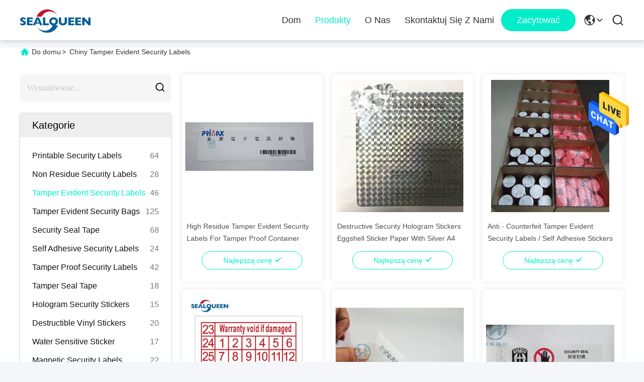

--- FILE ---
content_type: text/html
request_url: https://polish.printablesecuritylabels.com/supplier-205775-tamper-evident-security-labels
body_size: 21336
content:

<!DOCTYPE html>
<html lang="pl">
<head>
	<meta charset="utf-8">
	<meta http-equiv="X-UA-Compatible" content="IE=edge">
	<meta name="viewport" content="width=device-width, initial-scale=1, maximum-scale=1, minimum-scale=1" />
    <title>Tamper Evident Security Labels fabryka,  Tamper Evident Security Labels produkty z Chin</title>
    <meta name="keywords" content="Chiny Tamper Evident Security Labels, Tamper Evident Security Labels fabryka, kupować Tamper Evident Security Labels, dobra jakość Tamper Evident Security Labels" />
    <meta name="description" content="Kup tanio Tamper Evident Security Labels od Tamper Evident Security Labels fabryka, Zapewniamy dobrą jakość Tamper Evident Security Labels z Chin." />
     <link rel='preload'
					  href=/photo/printablesecuritylabels/sitetpl/style/commonV2.css?ver=1729592462 as='style'><link type='text/css' rel='stylesheet'
					  href=/photo/printablesecuritylabels/sitetpl/style/commonV2.css?ver=1729592462 media='all'><meta property="og:title" content="Tamper Evident Security Labels fabryka,  Tamper Evident Security Labels produkty z Chin" />
<meta property="og:description" content="Kup tanio Tamper Evident Security Labels od Tamper Evident Security Labels fabryka, Zapewniamy dobrą jakość Tamper Evident Security Labels z Chin." />
<meta property="og:type" content="product" />
<meta property="og:availability" content="instock" />
<meta property="og:site_name" content="Dongguan Zhongxiang Packing Material Co., Limited" />
<meta property="og:url" content="https://polish.printablesecuritylabels.com/supplier-205775-tamper-evident-security-labels" />
<meta property="og:image" content="https://polish.printablesecuritylabels.com/photo/pt16069948-high_residue_tamper_evident_security_labels_for_tamper_proof_container.jpg" />
<link rel="canonical" href="https://polish.printablesecuritylabels.com/supplier-205775-tamper-evident-security-labels" />
<link rel="alternate" href="https://m.polish.printablesecuritylabels.com/supplier-205775-tamper-evident-security-labels" media="only screen and (max-width: 640px)" />
<style type="text/css">
/*<![CDATA[*/
.consent__cookie {position: fixed;top: 0;left: 0;width: 100%;height: 0%;z-index: 100000;}.consent__cookie_bg {position: fixed;top: 0;left: 0;width: 100%;height: 100%;background: #000;opacity: .6;display: none }.consent__cookie_rel {position: fixed;bottom:0;left: 0;width: 100%;background: #fff;display: -webkit-box;display: -ms-flexbox;display: flex;flex-wrap: wrap;padding: 24px 80px;-webkit-box-sizing: border-box;box-sizing: border-box;-webkit-box-pack: justify;-ms-flex-pack: justify;justify-content: space-between;-webkit-transition: all ease-in-out .3s;transition: all ease-in-out .3s }.consent__close {position: absolute;top: 20px;right: 20px;cursor: pointer }.consent__close svg {fill: #777 }.consent__close:hover svg {fill: #000 }.consent__cookie_box {flex: 1;word-break: break-word;}.consent__warm {color: #777;font-size: 16px;margin-bottom: 12px;line-height: 19px }.consent__title {color: #333;font-size: 20px;font-weight: 600;margin-bottom: 12px;line-height: 23px }.consent__itxt {color: #333;font-size: 14px;margin-bottom: 12px;display: -webkit-box;display: -ms-flexbox;display: flex;-webkit-box-align: center;-ms-flex-align: center;align-items: center }.consent__itxt i {display: -webkit-inline-box;display: -ms-inline-flexbox;display: inline-flex;width: 28px;height: 28px;border-radius: 50%;background: #e0f9e9;margin-right: 8px;-webkit-box-align: center;-ms-flex-align: center;align-items: center;-webkit-box-pack: center;-ms-flex-pack: center;justify-content: center }.consent__itxt svg {fill: #3ca860 }.consent__txt {color: #a6a6a6;font-size: 14px;margin-bottom: 8px;line-height: 17px }.consent__btns {display: -webkit-box;display: -ms-flexbox;display: flex;-webkit-box-orient: vertical;-webkit-box-direction: normal;-ms-flex-direction: column;flex-direction: column;-webkit-box-pack: center;-ms-flex-pack: center;justify-content: center;flex-shrink: 0;}.consent__btn {width: 280px;height: 40px;line-height: 40px;text-align: center;background: #3ca860;color: #fff;border-radius: 4px;margin: 8px 0;-webkit-box-sizing: border-box;box-sizing: border-box;cursor: pointer;font-size:14px}.consent__btn:hover {background: #00823b }.consent__btn.empty {color: #3ca860;border: 1px solid #3ca860;background: #fff }.consent__btn.empty:hover {background: #3ca860;color: #fff }.open .consent__cookie_bg {display: block }.open .consent__cookie_rel {bottom: 0 }@media (max-width: 760px) {.consent__btns {width: 100%;align-items: center;}.consent__cookie_rel {padding: 20px 24px }}.consent__cookie.open {display: block;}.consent__cookie {display: none;}
/*]]>*/
</style>
<script type="text/javascript">
/*<![CDATA[*/
window.isvideotpl = 0;window.detailurl = '';
var isShowGuide=0;showGuideColor=0;var company_type = 26;var webim_domain = '';

var colorUrl = '';
var aisearch = 0;
var selfUrl = '';
window.playerReportUrl='/vod/view_count/report';
var query_string = ["Products","Show",205775];
var g_tp = '';
var customtplcolor = 99713;
window.predomainsub = "";
/*]]>*/
</script>
</head>
<body>
<img src="/logo.gif" style="display:none" alt="logo"/>
    <div id="floatAd" style="z-index: 110000;position:absolute;right:30px;bottom:60px;height:79px;display: block;">
                                <a href="/webim/webim_tab.html" rel="nofollow" data-uid="0" onclick= 'setwebimCookie(0,0,26);' target="_blank">
            <img style="width: 80px;cursor: pointer;" alt='Wyślij wiadomość' src="/images/floatimage_chat.gif"/>
        </a>
                                </div>
<a style="display: none!important;" title="Dongguan Zhongxiang Packing Material Co., Limited" class="float-inquiry" href="/contactnow.html" onclick='setinquiryCookie("{\"showproduct\":0,\"pid\":0,\"name\":\"\",\"source_url\":\"\",\"picurl\":\"\",\"propertyDetail\":[],\"username\":\"Mrs. Ella Wang\",\"viewTime\":\"Ostatnie logowanie : 7 godzin 42 minuty temu\",\"subject\":\"Prosz\\u0119 przes\\u0142a\\u0107 mi dobr\\u0105 cen\\u0119\",\"countrycode\":\"\"}");'></a>
<script>
var originProductInfo = '';
var originProductInfo = {"showproduct":1,"pid":"9787143","name":"High Residue Tamper Evident Security Labels For Tamper Proof Container","source_url":"\/sale-9787143-high-residue-tamper-evident-security-labels-for-tamper-proof-container.html","picurl":"\/photo\/pd16069948-high_residue_tamper_evident_security_labels_for_tamper_proof_container.jpg","propertyDetail":[["rozmiar","100mm * 300mm"],["Rodzaj etykiety","Bez pozosta\u0142o\u015bci"],["Specyfikacja","Rohs, SGS"],["Funkcja","Zwalczanie podr\u00f3bek"]],"company_name":null,"picurl_c":"\/photo\/pc16069948-high_residue_tamper_evident_security_labels_for_tamper_proof_container.jpg","price":"Discuss in person","username":"Ella","viewTime":"Ostatnie logowanie : 10 godzin 42 minuty temu","subject":"Jaka jest cena CIF na Twoim High Residue Tamper Evident Security Labels For Tamper Proof Container","countrycode":""};
var save_url = "/contactsave.html";
var update_url = "/updateinquiry.html";
var productInfo = {};
var defaulProductInfo = {};
var myDate = new Date();
var curDate = myDate.getFullYear()+'-'+(parseInt(myDate.getMonth())+1)+'-'+myDate.getDate();
var message = '';
var default_pop = 1;
var leaveMessageDialog = document.getElementsByClassName('leave-message-dialog')[0]; // 获取弹层
var _$$ = function (dom) {
    return document.querySelectorAll(dom);
};
resInfo = originProductInfo;
resInfo['name'] = resInfo['name'] || '';
defaulProductInfo.pid = resInfo['pid'];
defaulProductInfo.productName = resInfo['name'] ?? '';
defaulProductInfo.productInfo = resInfo['propertyDetail'];
defaulProductInfo.productImg = resInfo['picurl_c'];
defaulProductInfo.subject = resInfo['subject'] ?? '';
defaulProductInfo.productImgAlt = resInfo['name'] ?? '';
var inquirypopup_tmp = 1;
var message = 'Drogi,'+'\r\n'+"Jestem zainteresowany"+' '+trim(resInfo['name'])+", czy możesz przesłać mi więcej szczegółów, takich jak typ, rozmiar, MOQ, materiał itp."+'\r\n'+"Dzięki!"+'\r\n'+"Czekam na Twoją odpowiedź.";
var message_1 = 'Drogi,'+'\r\n'+"Jestem zainteresowany"+' '+trim(resInfo['name'])+", czy możesz przesłać mi więcej szczegółów, takich jak typ, rozmiar, MOQ, materiał itp."+'\r\n'+"Dzięki!"+'\r\n'+"Czekam na Twoją odpowiedź.";
var message_2 = 'Cześć,'+'\r\n'+"Szukam"+' '+trim(resInfo['name'])+", proszę o przesłanie ceny, specyfikacji i zdjęcia."+'\r\n'+"Twoja szybka odpowiedź będzie bardzo mile widziana."+'\r\n'+"Zapraszam do kontaktu w celu uzyskania dalszych informacji."+'\r\n'+"Wielkie dzięki.";
var message_3 = 'Cześć,'+'\r\n'+trim(resInfo['name'])+' '+"spełnia moje oczekiwania."+'\r\n'+"Proszę podać najlepszą cenę i inne informacje o produkcie."+'\r\n'+"Zapraszam do kontaktu mailowego."+'\r\n'+"Wielkie dzięki.";

var message_4 = 'Drogi,'+'\r\n'+"Jaka jest cena FOB na Twoim"+' '+trim(resInfo['name'])+'?'+'\r\n'+"Jaka jest nazwa najbliższego portu?"+'\r\n'+"Proszę o odpowiedź jak najszybciej, byłoby lepiej, gdybyśmy udzielili dalszych informacji."+'\r\n'+"Pozdrowienia!";
var message_5 = 'Cześć,'+'\r\n'+"Jestem bardzo zainteresowany twoją"+' '+trim(resInfo['name'])+'.'+'\r\n'+"Proszę o przesłanie mi szczegółów produktu."+'\r\n'+"Czekam na Twoją szybką odpowiedź."+'\r\n'+"Zapraszam do kontaktu mailowego."+'\r\n'+"Pozdrowienia!";

var message_6 = 'Drogi,'+'\r\n'+"Podaj nam informacje o swoim"+' '+trim(resInfo['name'])+", takie jak rodzaj, rozmiar, materiał i oczywiście najlepsza cena."+'\r\n'+"Czekam na Twoją szybką odpowiedź."+'\r\n'+"Dziękuję Ci!";
var message_7 = 'Drogi,'+'\r\n'+"Czy możesz dostarczyć"+' '+trim(resInfo['name'])+" dla nas?"+'\r\n'+"Najpierw potrzebujemy cennika i niektórych szczegółów produktu."+'\r\n'+"Mam nadzieję, że otrzymam odpowiedź jak najszybciej i czekam na współpracę."+'\r\n'+"Dziękuję Ci bardzo.";
var message_8 = 'cześć,'+'\r\n'+"Szukam"+' '+trim(resInfo['name'])+", proszę o bardziej szczegółowe informacje o produkcie."+'\r\n'+"Czekam na odpowiedź."+'\r\n'+"Dziękuję Ci!";
var message_9 = 'Cześć,'+'\r\n'+"Twój"+' '+trim(resInfo['name'])+" bardzo dobrze spełnia moje wymagania."+'\r\n'+"Proszę o przesłanie ceny, specyfikacji i podobnego modelu będzie OK."+'\r\n'+"Zapraszam do rozmowy ze mną."+'\r\n'+"Dzięki!";
var message_10 = 'Drogi,'+'\r\n'+"Chcę dowiedzieć się więcej o szczegółach i wycenie"+' '+trim(resInfo['name'])+'.'+'\r\n'+"Nie wahaj się ze mną skontaktować."+'\r\n'+"Pozdrowienia!";

var r = getRandom(1,10);

defaulProductInfo.message = eval("message_"+r);
    defaulProductInfo.message = eval("message_"+r);
        var mytAjax = {

    post: function(url, data, fn) {
        var xhr = new XMLHttpRequest();
        xhr.open("POST", url, true);
        xhr.setRequestHeader("Content-Type", "application/x-www-form-urlencoded;charset=UTF-8");
        xhr.setRequestHeader("X-Requested-With", "XMLHttpRequest");
        xhr.setRequestHeader('Content-Type','text/plain;charset=UTF-8');
        xhr.onreadystatechange = function() {
            if(xhr.readyState == 4 && (xhr.status == 200 || xhr.status == 304)) {
                fn.call(this, xhr.responseText);
            }
        };
        xhr.send(data);
    },

    postform: function(url, data, fn) {
        var xhr = new XMLHttpRequest();
        xhr.open("POST", url, true);
        xhr.setRequestHeader("X-Requested-With", "XMLHttpRequest");
        xhr.onreadystatechange = function() {
            if(xhr.readyState == 4 && (xhr.status == 200 || xhr.status == 304)) {
                fn.call(this, xhr.responseText);
            }
        };
        xhr.send(data);
    }
};
/*window.onload = function(){
    leaveMessageDialog = document.getElementsByClassName('leave-message-dialog')[0];
    if (window.localStorage.recordDialogStatus=='undefined' || (window.localStorage.recordDialogStatus!='undefined' && window.localStorage.recordDialogStatus != curDate)) {
        setTimeout(function(){
            if(parseInt(inquirypopup_tmp%10) == 1){
                creatDialog(defaulProductInfo, 1);
            }
        }, 6000);
    }
};*/
function trim(str)
{
    str = str.replace(/(^\s*)/g,"");
    return str.replace(/(\s*$)/g,"");
};
function getRandom(m,n){
    var num = Math.floor(Math.random()*(m - n) + n);
    return num;
};
function strBtn(param) {

    var starattextarea = document.getElementById("textareamessage").value.length;
    var email = document.getElementById("startEmail").value;

    var default_tip = document.querySelectorAll(".watermark_container").length;
    if (20 < starattextarea && starattextarea < 3000) {
        if(default_tip>0){
            document.getElementById("textareamessage1").parentNode.parentNode.nextElementSibling.style.display = "none";
        }else{
            document.getElementById("textareamessage1").parentNode.nextElementSibling.style.display = "none";
        }

    } else {
        if(default_tip>0){
            document.getElementById("textareamessage1").parentNode.parentNode.nextElementSibling.style.display = "block";
        }else{
            document.getElementById("textareamessage1").parentNode.nextElementSibling.style.display = "block";
        }

        return;
    }

    // var re = /^([a-zA-Z0-9_-])+@([a-zA-Z0-9_-])+\.([a-zA-Z0-9_-])+/i;/*邮箱不区分大小写*/
    var re = /^[a-zA-Z0-9][\w-]*(\.?[\w-]+)*@[a-zA-Z0-9-]+(\.[a-zA-Z0-9]+)+$/i;
    if (!re.test(email)) {
        document.getElementById("startEmail").nextElementSibling.style.display = "block";
        return;
    } else {
        document.getElementById("startEmail").nextElementSibling.style.display = "none";
    }

    var subject = document.getElementById("pop_subject").value;
    var pid = document.getElementById("pop_pid").value;
    var message = document.getElementById("textareamessage").value;
    var sender_email = document.getElementById("startEmail").value;
    var tel = '';
    if (document.getElementById("tel0") != undefined && document.getElementById("tel0") != '')
        tel = document.getElementById("tel0").value;
    var form_serialize = '&tel='+tel;

    form_serialize = form_serialize.replace(/\+/g, "%2B");
    mytAjax.post(save_url,"pid="+pid+"&subject="+subject+"&email="+sender_email+"&message="+(message)+form_serialize,function(res){
        var mes = JSON.parse(res);
        if(mes.status == 200){
            var iid = mes.iid;
            document.getElementById("pop_iid").value = iid;
            document.getElementById("pop_uuid").value = mes.uuid;

            if(typeof gtag_report_conversion === "function"){
                gtag_report_conversion();//执行统计js代码
            }
            if(typeof fbq === "function"){
                fbq('track','Purchase');//执行统计js代码
            }
        }
    });
    for (var index = 0; index < document.querySelectorAll(".dialog-content-pql").length; index++) {
        document.querySelectorAll(".dialog-content-pql")[index].style.display = "none";
    };
    $('#idphonepql').val(tel);
    document.getElementById("dialog-content-pql-id").style.display = "block";
    ;
};
function twoBtnOk(param) {

    var selectgender = document.getElementById("Mr").innerHTML;
    var iid = document.getElementById("pop_iid").value;
    var sendername = document.getElementById("idnamepql").value;
    var senderphone = document.getElementById("idphonepql").value;
    var sendercname = document.getElementById("idcompanypql").value;
    var uuid = document.getElementById("pop_uuid").value;
    var gender = 2;
    if(selectgender == 'Mr.') gender = 0;
    if(selectgender == 'Mrs.') gender = 1;
    var pid = document.getElementById("pop_pid").value;
    var form_serialize = '';

        form_serialize = form_serialize.replace(/\+/g, "%2B");

    mytAjax.post(update_url,"iid="+iid+"&gender="+gender+"&uuid="+uuid+"&name="+(sendername)+"&tel="+(senderphone)+"&company="+(sendercname)+form_serialize,function(res){});

    for (var index = 0; index < document.querySelectorAll(".dialog-content-pql").length; index++) {
        document.querySelectorAll(".dialog-content-pql")[index].style.display = "none";
    };
    document.getElementById("dialog-content-pql-ok").style.display = "block";

};
function toCheckMust(name) {
    $('#'+name+'error').hide();
}
function handClidk(param) {
    var starattextarea = document.getElementById("textareamessage1").value.length;
    var email = document.getElementById("startEmail1").value;
    var default_tip = document.querySelectorAll(".watermark_container").length;
    if (20 < starattextarea && starattextarea < 3000) {
        if(default_tip>0){
            document.getElementById("textareamessage1").parentNode.parentNode.nextElementSibling.style.display = "none";
        }else{
            document.getElementById("textareamessage1").parentNode.nextElementSibling.style.display = "none";
        }

    } else {
        if(default_tip>0){
            document.getElementById("textareamessage1").parentNode.parentNode.nextElementSibling.style.display = "block";
        }else{
            document.getElementById("textareamessage1").parentNode.nextElementSibling.style.display = "block";
        }

        return;
    }

    // var re = /^([a-zA-Z0-9_-])+@([a-zA-Z0-9_-])+\.([a-zA-Z0-9_-])+/i;
    var re = /^[a-zA-Z0-9][\w-]*(\.?[\w-]+)*@[a-zA-Z0-9-]+(\.[a-zA-Z0-9]+)+$/i;
    if (!re.test(email)) {
        document.getElementById("startEmail1").nextElementSibling.style.display = "block";
        return;
    } else {
        document.getElementById("startEmail1").nextElementSibling.style.display = "none";
    }

    var subject = document.getElementById("pop_subject").value;
    var pid = document.getElementById("pop_pid").value;
    var message = document.getElementById("textareamessage1").value;
    var sender_email = document.getElementById("startEmail1").value;
    var form_serialize = tel = '';
    if (document.getElementById("tel1") != undefined && document.getElementById("tel1") != '')
        tel = document.getElementById("tel1").value;
        mytAjax.post(save_url,"email="+sender_email+"&tel="+tel+"&pid="+pid+"&message="+message+"&subject="+subject+form_serialize,function(res){

        var mes = JSON.parse(res);
        if(mes.status == 200){
            var iid = mes.iid;
            document.getElementById("pop_iid").value = iid;
            document.getElementById("pop_uuid").value = mes.uuid;
            if(typeof gtag_report_conversion === "function"){
                gtag_report_conversion();//执行统计js代码
            }
        }

    });
    for (var index = 0; index < document.querySelectorAll(".dialog-content-pql").length; index++) {
        document.querySelectorAll(".dialog-content-pql")[index].style.display = "none";
    };
    $('#idphonepql').val(tel);
    document.getElementById("dialog-content-pql-id").style.display = "block";

};
window.addEventListener('load', function () {
    $('.checkbox-wrap label').each(function(){
        if($(this).find('input').prop('checked')){
            $(this).addClass('on')
        }else {
            $(this).removeClass('on')
        }
    })
    $(document).on('click', '.checkbox-wrap label' , function(ev){
        if (ev.target.tagName.toUpperCase() != 'INPUT') {
            $(this).toggleClass('on')
        }
    })
})

function hand_video(pdata) {
    data = JSON.parse(pdata);
    productInfo.productName = data.productName;
    productInfo.productInfo = data.productInfo;
    productInfo.productImg = data.productImg;
    productInfo.subject = data.subject;

    var message = 'Drogi,'+'\r\n'+"Jestem zainteresowany"+' '+trim(data.productName)+", czy mógłbyś przesłać mi więcej informacji, takich jak rodzaj, rozmiar, ilość, materiał itp."+'\r\n'+"Dzięki!"+'\r\n'+"Czekam na Twoją odpowiedź.";

    var message = 'Drogi,'+'\r\n'+"Jestem zainteresowany"+' '+trim(data.productName)+", czy możesz przesłać mi więcej szczegółów, takich jak typ, rozmiar, MOQ, materiał itp."+'\r\n'+"Dzięki!"+'\r\n'+"Czekam na Twoją odpowiedź.";
    var message_1 = 'Drogi,'+'\r\n'+"Jestem zainteresowany"+' '+trim(data.productName)+", czy możesz przesłać mi więcej szczegółów, takich jak typ, rozmiar, MOQ, materiał itp."+'\r\n'+"Dzięki!"+'\r\n'+"Czekam na Twoją odpowiedź.";
    var message_2 = 'Cześć,'+'\r\n'+"Szukam"+' '+trim(data.productName)+", proszę o przesłanie ceny, specyfikacji i zdjęcia."+'\r\n'+"Twoja szybka odpowiedź będzie bardzo mile widziana."+'\r\n'+"Zapraszam do kontaktu w celu uzyskania dalszych informacji."+'\r\n'+"Wielkie dzięki.";
    var message_3 = 'Cześć,'+'\r\n'+trim(data.productName)+' '+"spełnia moje oczekiwania."+'\r\n'+"Proszę podać najlepszą cenę i inne informacje o produkcie."+'\r\n'+"Zapraszam do kontaktu mailowego."+'\r\n'+"Wielkie dzięki.";

    var message_4 = 'Drogi,'+'\r\n'+"Jaka jest cena FOB na Twoim"+' '+trim(data.productName)+'?'+'\r\n'+"Jaka jest nazwa najbliższego portu?"+'\r\n'+"Proszę o odpowiedź jak najszybciej, byłoby lepiej, gdybyśmy udzielili dalszych informacji."+'\r\n'+"Pozdrowienia!";
    var message_5 = 'Cześć,'+'\r\n'+"Jestem bardzo zainteresowany twoją"+' '+trim(data.productName)+'.'+'\r\n'+"Proszę o przesłanie mi szczegółów produktu."+'\r\n'+"Czekam na Twoją szybką odpowiedź."+'\r\n'+"Zapraszam do kontaktu mailowego."+'\r\n'+"Pozdrowienia!";

    var message_6 = 'Drogi,'+'\r\n'+"Podaj nam informacje o swoim"+' '+trim(data.productName)+", takie jak rodzaj, rozmiar, materiał i oczywiście najlepsza cena."+'\r\n'+"Czekam na Twoją szybką odpowiedź."+'\r\n'+"Dziękuję Ci!";
    var message_7 = 'Drogi,'+'\r\n'+"Czy możesz dostarczyć"+' '+trim(data.productName)+" dla nas?"+'\r\n'+"Najpierw potrzebujemy cennika i niektórych szczegółów produktu."+'\r\n'+"Mam nadzieję, że otrzymam odpowiedź jak najszybciej i czekam na współpracę."+'\r\n'+"Dziękuję Ci bardzo.";
    var message_8 = 'cześć,'+'\r\n'+"Szukam"+' '+trim(data.productName)+", proszę o bardziej szczegółowe informacje o produkcie."+'\r\n'+"Czekam na odpowiedź."+'\r\n'+"Dziękuję Ci!";
    var message_9 = 'Cześć,'+'\r\n'+"Twój"+' '+trim(data.productName)+" bardzo dobrze spełnia moje wymagania."+'\r\n'+"Proszę o przesłanie ceny, specyfikacji i podobnego modelu będzie OK."+'\r\n'+"Zapraszam do rozmowy ze mną."+'\r\n'+"Dzięki!";
    var message_10 = 'Drogi,'+'\r\n'+"Chcę dowiedzieć się więcej o szczegółach i wycenie"+' '+trim(data.productName)+'.'+'\r\n'+"Nie wahaj się ze mną skontaktować."+'\r\n'+"Pozdrowienia!";

    var r = getRandom(1,10);

    productInfo.message = eval("message_"+r);
            if(parseInt(inquirypopup_tmp/10) == 1){
        productInfo.message = "";
    }
    productInfo.pid = data.pid;
    creatDialog(productInfo, 2);
};

function handDialog(pdata) {
    data = JSON.parse(pdata);
    productInfo.productName = data.productName;
    productInfo.productInfo = data.productInfo;
    productInfo.productImg = data.productImg;
    productInfo.subject = data.subject;

    var message = 'Drogi,'+'\r\n'+"Jestem zainteresowany"+' '+trim(data.productName)+", czy mógłbyś przesłać mi więcej informacji, takich jak rodzaj, rozmiar, ilość, materiał itp."+'\r\n'+"Dzięki!"+'\r\n'+"Czekam na Twoją odpowiedź.";

    var message = 'Drogi,'+'\r\n'+"Jestem zainteresowany"+' '+trim(data.productName)+", czy możesz przesłać mi więcej szczegółów, takich jak typ, rozmiar, MOQ, materiał itp."+'\r\n'+"Dzięki!"+'\r\n'+"Czekam na Twoją odpowiedź.";
    var message_1 = 'Drogi,'+'\r\n'+"Jestem zainteresowany"+' '+trim(data.productName)+", czy możesz przesłać mi więcej szczegółów, takich jak typ, rozmiar, MOQ, materiał itp."+'\r\n'+"Dzięki!"+'\r\n'+"Czekam na Twoją odpowiedź.";
    var message_2 = 'Cześć,'+'\r\n'+"Szukam"+' '+trim(data.productName)+", proszę o przesłanie ceny, specyfikacji i zdjęcia."+'\r\n'+"Twoja szybka odpowiedź będzie bardzo mile widziana."+'\r\n'+"Zapraszam do kontaktu w celu uzyskania dalszych informacji."+'\r\n'+"Wielkie dzięki.";
    var message_3 = 'Cześć,'+'\r\n'+trim(data.productName)+' '+"spełnia moje oczekiwania."+'\r\n'+"Proszę podać najlepszą cenę i inne informacje o produkcie."+'\r\n'+"Zapraszam do kontaktu mailowego."+'\r\n'+"Wielkie dzięki.";

    var message_4 = 'Drogi,'+'\r\n'+"Jaka jest cena FOB na Twoim"+' '+trim(data.productName)+'?'+'\r\n'+"Jaka jest nazwa najbliższego portu?"+'\r\n'+"Proszę o odpowiedź jak najszybciej, byłoby lepiej, gdybyśmy udzielili dalszych informacji."+'\r\n'+"Pozdrowienia!";
    var message_5 = 'Cześć,'+'\r\n'+"Jestem bardzo zainteresowany twoją"+' '+trim(data.productName)+'.'+'\r\n'+"Proszę o przesłanie mi szczegółów produktu."+'\r\n'+"Czekam na Twoją szybką odpowiedź."+'\r\n'+"Zapraszam do kontaktu mailowego."+'\r\n'+"Pozdrowienia!";

    var message_6 = 'Drogi,'+'\r\n'+"Podaj nam informacje o swoim"+' '+trim(data.productName)+", takie jak rodzaj, rozmiar, materiał i oczywiście najlepsza cena."+'\r\n'+"Czekam na Twoją szybką odpowiedź."+'\r\n'+"Dziękuję Ci!";
    var message_7 = 'Drogi,'+'\r\n'+"Czy możesz dostarczyć"+' '+trim(data.productName)+" dla nas?"+'\r\n'+"Najpierw potrzebujemy cennika i niektórych szczegółów produktu."+'\r\n'+"Mam nadzieję, że otrzymam odpowiedź jak najszybciej i czekam na współpracę."+'\r\n'+"Dziękuję Ci bardzo.";
    var message_8 = 'cześć,'+'\r\n'+"Szukam"+' '+trim(data.productName)+", proszę o bardziej szczegółowe informacje o produkcie."+'\r\n'+"Czekam na odpowiedź."+'\r\n'+"Dziękuję Ci!";
    var message_9 = 'Cześć,'+'\r\n'+"Twój"+' '+trim(data.productName)+" bardzo dobrze spełnia moje wymagania."+'\r\n'+"Proszę o przesłanie ceny, specyfikacji i podobnego modelu będzie OK."+'\r\n'+"Zapraszam do rozmowy ze mną."+'\r\n'+"Dzięki!";
    var message_10 = 'Drogi,'+'\r\n'+"Chcę dowiedzieć się więcej o szczegółach i wycenie"+' '+trim(data.productName)+'.'+'\r\n'+"Nie wahaj się ze mną skontaktować."+'\r\n'+"Pozdrowienia!";

    var r = getRandom(1,10);
    productInfo.message = eval("message_"+r);
            if(parseInt(inquirypopup_tmp/10) == 1){
        productInfo.message = "";
    }
    productInfo.pid = data.pid;
    creatDialog(productInfo, 2);
};

function closepql(param) {

    leaveMessageDialog.style.display = 'none';
};

function closepql2(param) {

    for (var index = 0; index < document.querySelectorAll(".dialog-content-pql").length; index++) {
        document.querySelectorAll(".dialog-content-pql")[index].style.display = "none";
    };
    document.getElementById("dialog-content-pql-ok").style.display = "block";
};

function decodeHtmlEntities(str) {
    var tempElement = document.createElement('div');
    tempElement.innerHTML = str;
    return tempElement.textContent || tempElement.innerText || '';
}

function initProduct(productInfo,type){

    productInfo.productName = decodeHtmlEntities(productInfo.productName);
    productInfo.message = decodeHtmlEntities(productInfo.message);

    leaveMessageDialog = document.getElementsByClassName('leave-message-dialog')[0];
    leaveMessageDialog.style.display = "block";
    if(type == 3){
        var popinquiryemail = document.getElementById("popinquiryemail").value;
        _$$("#startEmail1")[0].value = popinquiryemail;
    }else{
        _$$("#startEmail1")[0].value = "";
    }
    _$$("#startEmail")[0].value = "";
    _$$("#idnamepql")[0].value = "";
    _$$("#idphonepql")[0].value = "";
    _$$("#idcompanypql")[0].value = "";

    _$$("#pop_pid")[0].value = productInfo.pid;
    _$$("#pop_subject")[0].value = productInfo.subject;
    
    if(parseInt(inquirypopup_tmp/10) == 1){
        productInfo.message = "";
    }

    _$$("#textareamessage1")[0].value = productInfo.message;
    _$$("#textareamessage")[0].value = productInfo.message;

    _$$("#dialog-content-pql-id .titlep")[0].innerHTML = productInfo.productName;
    _$$("#dialog-content-pql-id img")[0].setAttribute("src", productInfo.productImg);
    _$$("#dialog-content-pql-id img")[0].setAttribute("alt", productInfo.productImgAlt);

    _$$("#dialog-content-pql-id-hand img")[0].setAttribute("src", productInfo.productImg);
    _$$("#dialog-content-pql-id-hand img")[0].setAttribute("alt", productInfo.productImgAlt);
    _$$("#dialog-content-pql-id-hand .titlep")[0].innerHTML = productInfo.productName;

    if (productInfo.productInfo.length > 0) {
        var ul2, ul;
        ul = document.createElement("ul");
        for (var index = 0; index < productInfo.productInfo.length; index++) {
            var el = productInfo.productInfo[index];
            var li = document.createElement("li");
            var span1 = document.createElement("span");
            span1.innerHTML = el[0] + ":";
            var span2 = document.createElement("span");
            span2.innerHTML = el[1];
            li.appendChild(span1);
            li.appendChild(span2);
            ul.appendChild(li);

        }
        ul2 = ul.cloneNode(true);
        if (type === 1) {
            _$$("#dialog-content-pql-id .left")[0].replaceChild(ul, _$$("#dialog-content-pql-id .left ul")[0]);
        } else {
            _$$("#dialog-content-pql-id-hand .left")[0].replaceChild(ul2, _$$("#dialog-content-pql-id-hand .left ul")[0]);
            _$$("#dialog-content-pql-id .left")[0].replaceChild(ul, _$$("#dialog-content-pql-id .left ul")[0]);
        }
    };
    for (var index = 0; index < _$$("#dialog-content-pql-id .right ul li").length; index++) {
        _$$("#dialog-content-pql-id .right ul li")[index].addEventListener("click", function (params) {
            _$$("#dialog-content-pql-id .right #Mr")[0].innerHTML = this.innerHTML
        }, false)

    };

};
function closeInquiryCreateDialog() {
    document.getElementById("xuanpan_dialog_box_pql").style.display = "none";
};
function showInquiryCreateDialog() {
    document.getElementById("xuanpan_dialog_box_pql").style.display = "block";
};
function submitPopInquiry(){
    var message = document.getElementById("inquiry_message").value;
    var email = document.getElementById("inquiry_email").value;
    var subject = defaulProductInfo.subject;
    var pid = defaulProductInfo.pid;
    if (email === undefined) {
        showInquiryCreateDialog();
        document.getElementById("inquiry_email").style.border = "1px solid red";
        return false;
    };
    if (message === undefined) {
        showInquiryCreateDialog();
        document.getElementById("inquiry_message").style.border = "1px solid red";
        return false;
    };
    if (email.search(/^\w+((-\w+)|(\.\w+))*\@[A-Za-z0-9]+((\.|-)[A-Za-z0-9]+)*\.[A-Za-z0-9]+$/) == -1) {
        document.getElementById("inquiry_email").style.border= "1px solid red";
        showInquiryCreateDialog();
        return false;
    } else {
        document.getElementById("inquiry_email").style.border= "";
    };
    if (message.length < 20 || message.length >3000) {
        showInquiryCreateDialog();
        document.getElementById("inquiry_message").style.border = "1px solid red";
        return false;
    } else {
        document.getElementById("inquiry_message").style.border = "";
    };
    var tel = '';
    if (document.getElementById("tel") != undefined && document.getElementById("tel") != '')
        tel = document.getElementById("tel").value;

    mytAjax.post(save_url,"pid="+pid+"&subject="+subject+"&email="+email+"&message="+(message)+'&tel='+tel,function(res){
        var mes = JSON.parse(res);
        if(mes.status == 200){
            var iid = mes.iid;
            document.getElementById("pop_iid").value = iid;
            document.getElementById("pop_uuid").value = mes.uuid;

        }
    });
    initProduct(defaulProductInfo);
    for (var index = 0; index < document.querySelectorAll(".dialog-content-pql").length; index++) {
        document.querySelectorAll(".dialog-content-pql")[index].style.display = "none";
    };
    $('#idphonepql').val(tel);
    document.getElementById("dialog-content-pql-id").style.display = "block";

};

//带附件上传
function submitPopInquiryfile(email_id,message_id,check_sort,name_id,phone_id,company_id,attachments){

    if(typeof(check_sort) == 'undefined'){
        check_sort = 0;
    }
    var message = document.getElementById(message_id).value;
    var email = document.getElementById(email_id).value;
    var attachments = document.getElementById(attachments).value;
    if(typeof(name_id) !== 'undefined' && name_id != ""){
        var name  = document.getElementById(name_id).value;
    }
    if(typeof(phone_id) !== 'undefined' && phone_id != ""){
        var phone = document.getElementById(phone_id).value;
    }
    if(typeof(company_id) !== 'undefined' && company_id != ""){
        var company = document.getElementById(company_id).value;
    }
    var subject = defaulProductInfo.subject;
    var pid = defaulProductInfo.pid;

    if(check_sort == 0){
        if (email === undefined) {
            showInquiryCreateDialog();
            document.getElementById(email_id).style.border = "1px solid red";
            return false;
        };
        if (message === undefined) {
            showInquiryCreateDialog();
            document.getElementById(message_id).style.border = "1px solid red";
            return false;
        };

        if (email.search(/^\w+((-\w+)|(\.\w+))*\@[A-Za-z0-9]+((\.|-)[A-Za-z0-9]+)*\.[A-Za-z0-9]+$/) == -1) {
            document.getElementById(email_id).style.border= "1px solid red";
            showInquiryCreateDialog();
            return false;
        } else {
            document.getElementById(email_id).style.border= "";
        };
        if (message.length < 20 || message.length >3000) {
            showInquiryCreateDialog();
            document.getElementById(message_id).style.border = "1px solid red";
            return false;
        } else {
            document.getElementById(message_id).style.border = "";
        };
    }else{

        if (message === undefined) {
            showInquiryCreateDialog();
            document.getElementById(message_id).style.border = "1px solid red";
            return false;
        };

        if (email === undefined) {
            showInquiryCreateDialog();
            document.getElementById(email_id).style.border = "1px solid red";
            return false;
        };

        if (message.length < 20 || message.length >3000) {
            showInquiryCreateDialog();
            document.getElementById(message_id).style.border = "1px solid red";
            return false;
        } else {
            document.getElementById(message_id).style.border = "";
        };

        if (email.search(/^\w+((-\w+)|(\.\w+))*\@[A-Za-z0-9]+((\.|-)[A-Za-z0-9]+)*\.[A-Za-z0-9]+$/) == -1) {
            document.getElementById(email_id).style.border= "1px solid red";
            showInquiryCreateDialog();
            return false;
        } else {
            document.getElementById(email_id).style.border= "";
        };

    };

    mytAjax.post(save_url,"pid="+pid+"&subject="+subject+"&email="+email+"&message="+message+"&company="+company+"&attachments="+attachments,function(res){
        var mes = JSON.parse(res);
        if(mes.status == 200){
            var iid = mes.iid;
            document.getElementById("pop_iid").value = iid;
            document.getElementById("pop_uuid").value = mes.uuid;

            if(typeof gtag_report_conversion === "function"){
                gtag_report_conversion();//执行统计js代码
            }
            if(typeof fbq === "function"){
                fbq('track','Purchase');//执行统计js代码
            }
        }
    });
    initProduct(defaulProductInfo);

    if(name !== undefined && name != ""){
        _$$("#idnamepql")[0].value = name;
    }

    if(phone !== undefined && phone != ""){
        _$$("#idphonepql")[0].value = phone;
    }

    if(company !== undefined && company != ""){
        _$$("#idcompanypql")[0].value = company;
    }

    for (var index = 0; index < document.querySelectorAll(".dialog-content-pql").length; index++) {
        document.querySelectorAll(".dialog-content-pql")[index].style.display = "none";
    };
    document.getElementById("dialog-content-pql-id").style.display = "block";

};
function submitPopInquiryByParam(email_id,message_id,check_sort,name_id,phone_id,company_id){

    if(typeof(check_sort) == 'undefined'){
        check_sort = 0;
    }

    var senderphone = '';
    var message = document.getElementById(message_id).value;
    var email = document.getElementById(email_id).value;
    if(typeof(name_id) !== 'undefined' && name_id != ""){
        var name  = document.getElementById(name_id).value;
    }
    if(typeof(phone_id) !== 'undefined' && phone_id != ""){
        var phone = document.getElementById(phone_id).value;
        senderphone = phone;
    }
    if(typeof(company_id) !== 'undefined' && company_id != ""){
        var company = document.getElementById(company_id).value;
    }
    var subject = defaulProductInfo.subject;
    var pid = defaulProductInfo.pid;

    if(check_sort == 0){
        if (email === undefined) {
            showInquiryCreateDialog();
            document.getElementById(email_id).style.border = "1px solid red";
            return false;
        };
        if (message === undefined) {
            showInquiryCreateDialog();
            document.getElementById(message_id).style.border = "1px solid red";
            return false;
        };

        if (email.search(/^\w+((-\w+)|(\.\w+))*\@[A-Za-z0-9]+((\.|-)[A-Za-z0-9]+)*\.[A-Za-z0-9]+$/) == -1) {
            document.getElementById(email_id).style.border= "1px solid red";
            showInquiryCreateDialog();
            return false;
        } else {
            document.getElementById(email_id).style.border= "";
        };
        if (message.length < 20 || message.length >3000) {
            showInquiryCreateDialog();
            document.getElementById(message_id).style.border = "1px solid red";
            return false;
        } else {
            document.getElementById(message_id).style.border = "";
        };
    }else{

        if (message === undefined) {
            showInquiryCreateDialog();
            document.getElementById(message_id).style.border = "1px solid red";
            return false;
        };

        if (email === undefined) {
            showInquiryCreateDialog();
            document.getElementById(email_id).style.border = "1px solid red";
            return false;
        };

        if (message.length < 20 || message.length >3000) {
            showInquiryCreateDialog();
            document.getElementById(message_id).style.border = "1px solid red";
            return false;
        } else {
            document.getElementById(message_id).style.border = "";
        };

        if (email.search(/^\w+((-\w+)|(\.\w+))*\@[A-Za-z0-9]+((\.|-)[A-Za-z0-9]+)*\.[A-Za-z0-9]+$/) == -1) {
            document.getElementById(email_id).style.border= "1px solid red";
            showInquiryCreateDialog();
            return false;
        } else {
            document.getElementById(email_id).style.border= "";
        };

    };

    var productsku = "";
    if($("#product_sku").length > 0){
        productsku = $("#product_sku").html();
    }

    mytAjax.post(save_url,"tel="+senderphone+"&pid="+pid+"&subject="+subject+"&email="+email+"&message="+message+"&messagesku="+encodeURI(productsku),function(res){
        var mes = JSON.parse(res);
        if(mes.status == 200){
            var iid = mes.iid;
            document.getElementById("pop_iid").value = iid;
            document.getElementById("pop_uuid").value = mes.uuid;

            if(typeof gtag_report_conversion === "function"){
                gtag_report_conversion();//执行统计js代码
            }
            if(typeof fbq === "function"){
                fbq('track','Purchase');//执行统计js代码
            }
        }
    });
    initProduct(defaulProductInfo);

    if(name !== undefined && name != ""){
        _$$("#idnamepql")[0].value = name;
    }

    if(phone !== undefined && phone != ""){
        _$$("#idphonepql")[0].value = phone;
    }

    if(company !== undefined && company != ""){
        _$$("#idcompanypql")[0].value = company;
    }

    for (var index = 0; index < document.querySelectorAll(".dialog-content-pql").length; index++) {
        document.querySelectorAll(".dialog-content-pql")[index].style.display = "none";

    };
    document.getElementById("dialog-content-pql-id").style.display = "block";

};

function creat_videoDialog(productInfo, type) {

    if(type == 1){
        if(default_pop != 1){
            return false;
        }
        window.localStorage.recordDialogStatus = curDate;
    }else{
        default_pop = 0;
    }
    initProduct(productInfo, type);
    if (type === 1) {
        // 自动弹出
        for (var index = 0; index < document.querySelectorAll(".dialog-content-pql").length; index++) {

            document.querySelectorAll(".dialog-content-pql")[index].style.display = "none";
        };
        document.getElementById("dialog-content-pql").style.display = "block";
    } else {
        // 手动弹出
        for (var index = 0; index < document.querySelectorAll(".dialog-content-pql").length; index++) {
            document.querySelectorAll(".dialog-content-pql")[index].style.display = "none";
        };
        document.getElementById("dialog-content-pql-id-hand").style.display = "block";
    }
}

function creatDialog(productInfo, type) {

    if(type == 1){
        if(default_pop != 1){
            return false;
        }
        window.localStorage.recordDialogStatus = curDate;
    }else{
        default_pop = 0;
    }
    initProduct(productInfo, type);
    if (type === 1) {
        // 自动弹出
        for (var index = 0; index < document.querySelectorAll(".dialog-content-pql").length; index++) {

            document.querySelectorAll(".dialog-content-pql")[index].style.display = "none";
        };
        document.getElementById("dialog-content-pql").style.display = "block";
    } else {
        // 手动弹出
        for (var index = 0; index < document.querySelectorAll(".dialog-content-pql").length; index++) {
            document.querySelectorAll(".dialog-content-pql")[index].style.display = "none";
        };
        document.getElementById("dialog-content-pql-id-hand").style.display = "block";
    }
}

//带邮箱信息打开询盘框 emailtype=1表示带入邮箱
function openDialog(emailtype){
    var type = 2;//不带入邮箱，手动弹出
    if(emailtype == 1){
        var popinquiryemail = document.getElementById("popinquiryemail").value;
        // var re = /^([a-zA-Z0-9_-])+@([a-zA-Z0-9_-])+\.([a-zA-Z0-9_-])+/i;
        var re = /^[a-zA-Z0-9][\w-]*(\.?[\w-]+)*@[a-zA-Z0-9-]+(\.[a-zA-Z0-9]+)+$/i;
        if (!re.test(popinquiryemail)) {
            //前端提示样式;
            showInquiryCreateDialog();
            document.getElementById("popinquiryemail").style.border = "1px solid red";
            return false;
        } else {
            //前端提示样式;
        }
        var type = 3;
    }
    creatDialog(defaulProductInfo,type);
}

//上传附件
function inquiryUploadFile(){
    var fileObj = document.querySelector("#fileId").files[0];
    //构建表单数据
    var formData = new FormData();
    var filesize = fileObj.size;
    if(filesize > 10485760 || filesize == 0) {
        document.getElementById("filetips").style.display = "block";
        return false;
    }else {
        document.getElementById("filetips").style.display = "none";
    }
    formData.append('popinquiryfile', fileObj);
    document.getElementById("quotefileform").reset();
    var save_url = "/inquiryuploadfile.html";
    mytAjax.postform(save_url,formData,function(res){
        var mes = JSON.parse(res);
        if(mes.status == 200){
            document.getElementById("uploader-file-info").innerHTML = document.getElementById("uploader-file-info").innerHTML + "<span class=op>"+mes.attfile.name+"<a class=delatt id=att"+mes.attfile.id+" onclick=delatt("+mes.attfile.id+");>Delete</a></span>";
            var nowattachs = document.getElementById("attachments").value;
            if( nowattachs !== ""){
                var attachs = JSON.parse(nowattachs);
                attachs[mes.attfile.id] = mes.attfile;
            }else{
                var attachs = {};
                attachs[mes.attfile.id] = mes.attfile;
            }
            document.getElementById("attachments").value = JSON.stringify(attachs);
        }
    });
}
//附件删除
function delatt(attid)
{
    var nowattachs = document.getElementById("attachments").value;
    if( nowattachs !== ""){
        var attachs = JSON.parse(nowattachs);
        if(attachs[attid] == ""){
            return false;
        }
        var formData = new FormData();
        var delfile = attachs[attid]['filename'];
        var save_url = "/inquirydelfile.html";
        if(delfile != "") {
            formData.append('delfile', delfile);
            mytAjax.postform(save_url, formData, function (res) {
                if(res !== "") {
                    var mes = JSON.parse(res);
                    if (mes.status == 200) {
                        delete attachs[attid];
                        document.getElementById("attachments").value = JSON.stringify(attachs);
                        var s = document.getElementById("att"+attid);
                        s.parentNode.remove();
                    }
                }
            });
        }
    }else{
        return false;
    }
}

</script>
<div class="leave-message-dialog" style="display: none">
<style>
    .leave-message-dialog .close:before, .leave-message-dialog .close:after{
        content:initial;
    }
</style>
<div class="dialog-content-pql" id="dialog-content-pql" style="display: none">
    <span class="close" onclick="closepql()"><img src="/images/close.png" alt="close"></span>
    <div class="title">
        <p class="firstp-pql">Zostaw wiadomość</p>
        <p class="lastp-pql">Oddzwonimy wkrótce!</p>
    </div>
    <div class="form">
        <div class="textarea">
            <textarea style='font-family: robot;'  name="" id="textareamessage" cols="30" rows="10" style="margin-bottom:14px;width:100%"
                placeholder="Podaj szczegóły swojego zapytania."></textarea>
        </div>
        <p class="error-pql"> <span class="icon-pql"><img src="/images/error.png" alt="Dongguan Zhongxiang Packing Material Co., Limited"></span> Twoja wiadomość musi mieć od 20 do 3000 znaków!</p>
        <input id="startEmail" type="text" placeholder="Wprowadź swój email" onkeydown="if(event.keyCode === 13){ strBtn();}">
        <p class="error-pql"><span class="icon-pql"><img src="/images/error.png" alt="Dongguan Zhongxiang Packing Material Co., Limited"></span> Proszę sprawdzić email! </p>
                <div class="operations">
            <div class='btn' id="submitStart" type="submit" onclick="strBtn()">Zatwierdź</div>
        </div>
            </div>
</div>
<div class="dialog-content-pql dialog-content-pql-id" id="dialog-content-pql-id" style="display:none">
        <span class="close" onclick="closepql2()"><svg t="1648434466530" class="icon" viewBox="0 0 1024 1024" version="1.1" xmlns="http://www.w3.org/2000/svg" p-id="2198" width="16" height="16"><path d="M576 512l277.333333 277.333333-64 64-277.333333-277.333333L234.666667 853.333333 170.666667 789.333333l277.333333-277.333333L170.666667 234.666667 234.666667 170.666667l277.333333 277.333333L789.333333 170.666667 853.333333 234.666667 576 512z" fill="#444444" p-id="2199"></path></svg></span>
    <div class="left">
        <div class="img"><img></div>
        <p class="titlep"></p>
        <ul> </ul>
    </div>
    <div class="right">
                <p class="title">Więcej informacji ułatwia lepszą komunikację.</p>
                <div style="position: relative;">
            <div class="mr"> <span id="Mr">Pan.</span>
                <ul>
                    <li>Pan.</li>
                    <li>Pani.</li>
                </ul>
            </div>
            <input style="text-indent: 80px;" type="text" id="idnamepql" placeholder="Wpisz swoje imię">
        </div>
        <input type="text"  id="idphonepql"  placeholder="Numer telefonu">
        <input type="text" id="idcompanypql"  placeholder="firma" onkeydown="if(event.keyCode === 13){ twoBtnOk();}">
                <div class="btn form_new" id="twoBtnOk" onclick="twoBtnOk()">dobrze</div>
    </div>
</div>

<div class="dialog-content-pql dialog-content-pql-ok" id="dialog-content-pql-ok" style="display:none">
        <span class="close" onclick="closepql()"><svg t="1648434466530" class="icon" viewBox="0 0 1024 1024" version="1.1" xmlns="http://www.w3.org/2000/svg" p-id="2198" width="16" height="16"><path d="M576 512l277.333333 277.333333-64 64-277.333333-277.333333L234.666667 853.333333 170.666667 789.333333l277.333333-277.333333L170.666667 234.666667 234.666667 170.666667l277.333333 277.333333L789.333333 170.666667 853.333333 234.666667 576 512z" fill="#444444" p-id="2199"></path></svg></span>
    <div class="duihaook"></div>
        <p class="title">Przesłano pomyślnie!</p>
        <p class="p1" style="text-align: center; font-size: 18px; margin-top: 14px;">Oddzwonimy wkrótce!</p>
    <div class="btn" onclick="closepql()" id="endOk" style="margin: 0 auto;margin-top: 50px;">dobrze</div>
</div>
<div class="dialog-content-pql dialog-content-pql-id dialog-content-pql-id-hand" id="dialog-content-pql-id-hand"
    style="display:none">
     <input type="hidden" name="pop_pid" id="pop_pid" value="0">
     <input type="hidden" name="pop_subject" id="pop_subject" value="">
     <input type="hidden" name="pop_iid" id="pop_iid" value="0">
     <input type="hidden" name="pop_uuid" id="pop_uuid" value="0">
        <span class="close" onclick="closepql()"><svg t="1648434466530" class="icon" viewBox="0 0 1024 1024" version="1.1" xmlns="http://www.w3.org/2000/svg" p-id="2198" width="16" height="16"><path d="M576 512l277.333333 277.333333-64 64-277.333333-277.333333L234.666667 853.333333 170.666667 789.333333l277.333333-277.333333L170.666667 234.666667 234.666667 170.666667l277.333333 277.333333L789.333333 170.666667 853.333333 234.666667 576 512z" fill="#444444" p-id="2199"></path></svg></span>
    <div class="left">
        <div class="img"><img></div>
        <p class="titlep"></p>
        <ul> </ul>
    </div>
    <div class="right" style="float:right">
                <div class="title">
            <p class="firstp-pql">Zostaw wiadomość</p>
            <p class="lastp-pql">Oddzwonimy wkrótce!</p>
        </div>
                <div class="form">
            <div class="textarea">
                <textarea style='font-family: robot;' name="message" id="textareamessage1" cols="30" rows="10"
                    placeholder="Podaj szczegóły swojego zapytania."></textarea>
            </div>
            <p class="error-pql"> <span class="icon-pql"><img src="/images/error.png" alt="Dongguan Zhongxiang Packing Material Co., Limited"></span> Twoja wiadomość musi mieć od 20 do 3000 znaków!</p>

                            <input style="display:none" id="tel1" name="tel" type="text" oninput="value=value.replace(/[^0-9_+-]/g,'');" placeholder="Numer telefonu">
                        <input id='startEmail1' name='email' data-type='1' type='text'
                   placeholder="Wprowadź swój email"
                   onkeydown='if(event.keyCode === 13){ handClidk();}'>
            
            <p class='error-pql'><span class='icon-pql'>
                    <img src="/images/error.png" alt="Dongguan Zhongxiang Packing Material Co., Limited"></span> Proszę sprawdzić email!            </p>

            <div class="operations">
                <div class='btn' id="submitStart1" type="submit" onclick="handClidk()">Zatwierdź</div>
            </div>
        </div>
    </div>
</div>
</div>
<div id="xuanpan_dialog_box_pql" class="xuanpan_dialog_box_pql"
    style="display:none;background:rgba(0,0,0,.6);width:100%;height:100%;position: fixed;top:0;left:0;z-index: 999999;">
    <div class="box_pql"
      style="width:526px;height:206px;background:rgba(255,255,255,1);opacity:1;border-radius:4px;position: absolute;left: 50%;top: 50%;transform: translate(-50%,-50%);">
      <div onclick="closeInquiryCreateDialog()" class="close close_create_dialog"
        style="cursor: pointer;height:42px;width:40px;float:right;padding-top: 16px;"><span
          style="display: inline-block;width: 25px;height: 2px;background: rgb(114, 114, 114);transform: rotate(45deg); "><span
            style="display: block;width: 25px;height: 2px;background: rgb(114, 114, 114);transform: rotate(-90deg); "></span></span>
      </div>
      <div
        style="height: 72px; overflow: hidden; text-overflow: ellipsis; display:-webkit-box;-ebkit-line-clamp: 3;-ebkit-box-orient: vertical; margin-top: 58px; padding: 0 84px; font-size: 18px; color: rgba(51, 51, 51, 1); text-align: center; ">
        Proszę podać prawidłowy adres e-mail i szczegółowe wymagania (20-3000 znaków).</div>
      <div onclick="closeInquiryCreateDialog()" class="close_create_dialog"
        style="width: 139px; height: 36px; background: rgba(253, 119, 34, 1); border-radius: 4px; margin: 16px auto; color: rgba(255, 255, 255, 1); font-size: 18px; line-height: 36px; text-align: center;">
        dobrze</div>
    </div>
</div>
<style type="text/css">.vr-asidebox {position: fixed; bottom: 290px; left: 16px; width: 160px; height: 90px; background: #eee; overflow: hidden; border: 4px solid rgba(4, 120, 237, 0.24); box-shadow: 0px 8px 16px rgba(0, 0, 0, 0.08); border-radius: 8px; display: none; z-index: 1000; } .vr-small {position: fixed; bottom: 290px; left: 16px; width: 72px; height: 90px; background: url(/images/ctm_icon_vr.png) no-repeat center; background-size: 69.5px; overflow: hidden; display: none; cursor: pointer; z-index: 1000; display: block; text-decoration: none; } .vr-group {position: relative; } .vr-animate {width: 160px; height: 90px; background: #eee; position: relative; } .js-marquee {/*margin-right: 0!important;*/ } .vr-link {position: absolute; top: 0; left: 0; width: 100%; height: 100%; display: none; } .vr-mask {position: absolute; top: 0px; left: 0px; width: 100%; height: 100%; display: block; background: #000; opacity: 0.4; } .vr-jump {position: absolute; top: 0px; left: 0px; width: 100%; height: 100%; display: block; background: url(/images/ctm_icon_see.png) no-repeat center center; background-size: 34px; font-size: 0; } .vr-close {position: absolute; top: 50%; right: 0px; width: 16px; height: 20px; display: block; transform: translate(0, -50%); background: rgba(255, 255, 255, 0.6); border-radius: 4px 0px 0px 4px; cursor: pointer; } .vr-close i {position: absolute; top: 0px; left: 0px; width: 100%; height: 100%; display: block; background: url(/images/ctm_icon_left.png) no-repeat center center; background-size: 16px; } .vr-group:hover .vr-link {display: block; } .vr-logo {position: absolute; top: 4px; left: 4px; width: 50px; height: 14px; background: url(/images/ctm_icon_vrshow.png) no-repeat; background-size: 48px; }
</style>

<div data-head='head'>
<!---->

<div class="qxkj_header_99713">
 
    
  <div class="szkwd_header_101 languageName-polish">
    <header class="header-content">
      <div class="wrap-rule">  
        <div class="header-content-lf ">
          <div class="image-all">
            <a title="Dongguan Zhongxiang Packing Material Co., Limited" href="/"><img onerror="$(this).parent().hide();" src="/logo.gif" alt="Dongguan Zhongxiang Packing Material Co., Limited" /></a>
          </div>
        </div>
        <div class="header-content-rg ">
        
        
        
        
        
        <div class="header_p_right">
              
       
          <div class="p_sub ecer-flex">
                                                                                     
                <div class="p_item p_child_item">
                  <a class="p_item headHome  products/show  level1-a 
                                                                                                                                                                                                                                                                                            "   href="/" title="Dom">
                  Dom
                  </a>
                                    
                    
                                </div>
                                                                                     
                <div class="p_item p_child_item">
                  <a class="p_item productLi  products/show  level1-a 
                                  active1
                "   href="/products.html" title="Produkty">
                  Produkty
                  </a>
                                    <div class="p_child">
                    
                                          <!-- 二级 -->
                      <div class="p_child_item">
                          <a class="level2-a ecer-ellipsis " href=/supplier-207208-printable-security-labels title="jakość Printable Security Labels fabryka"><span class="main-a">Printable Security Labels</span>
                                                    </a>
                                                </div>
                                            <!-- 二级 -->
                      <div class="p_child_item">
                          <a class="level2-a ecer-ellipsis " href=/supplier-205774-non-residue-security-labels title="jakość Non Residue Security Labels fabryka"><span class="main-a">Non Residue Security Labels</span>
                                                    </a>
                                                </div>
                                            <!-- 二级 -->
                      <div class="p_child_item">
                          <a class="level2-a ecer-ellipsis active2" href=/supplier-205775-tamper-evident-security-labels title="jakość Tamper Evident Security Labels fabryka"><span class="main-a">Tamper Evident Security Labels</span>
                                                    </a>
                                                </div>
                                            <!-- 二级 -->
                      <div class="p_child_item">
                          <a class="level2-a ecer-ellipsis " href=/supplier-205784-tamper-evident-security-bags title="jakość Tamper Evident Security Bags fabryka"><span class="main-a">Tamper Evident Security Bags</span>
                                                    </a>
                                                </div>
                                            <!-- 二级 -->
                      <div class="p_child_item">
                          <a class="level2-a ecer-ellipsis " href=/supplier-200237-security-seal-tape title="jakość Security Seal Tape fabryka"><span class="main-a">Security Seal Tape</span>
                                                    </a>
                                                </div>
                                            <!-- 二级 -->
                      <div class="p_child_item">
                          <a class="level2-a ecer-ellipsis " href=/supplier-207210-self-adhesive-security-labels title="jakość Self Adhesive Security Labels fabryka"><span class="main-a">Self Adhesive Security Labels</span>
                                                    </a>
                                                </div>
                                            <!-- 二级 -->
                      <div class="p_child_item">
                          <a class="level2-a ecer-ellipsis " href=/supplier-205776-tamper-proof-security-labels title="jakość Tamper Proof Security Labels fabryka"><span class="main-a">Tamper Proof Security Labels</span>
                                                    </a>
                                                </div>
                                            <!-- 二级 -->
                      <div class="p_child_item">
                          <a class="level2-a ecer-ellipsis " href=/supplier-200245-tamper-seal-tape title="jakość Tamper Seal Tape fabryka"><span class="main-a">Tamper Seal Tape</span>
                                                    </a>
                                                </div>
                                            <!-- 二级 -->
                      <div class="p_child_item">
                          <a class="level2-a ecer-ellipsis " href=/supplier-200239-hologram-security-stickers title="jakość Hologram Security Stickers fabryka"><span class="main-a">Hologram Security Stickers</span>
                                                    </a>
                                                </div>
                                            <!-- 二级 -->
                      <div class="p_child_item">
                          <a class="level2-a ecer-ellipsis " href=/supplier-202881-destructible-vinyl-stickers title="jakość Destructible Vinyl Stickers fabryka"><span class="main-a">Destructible Vinyl Stickers</span>
                                                    </a>
                                                </div>
                                            <!-- 二级 -->
                      <div class="p_child_item">
                          <a class="level2-a ecer-ellipsis " href=/supplier-202882-water-sensitive-sticker title="jakość Water Sensitive Sticker fabryka"><span class="main-a">Water Sensitive Sticker</span>
                                                    </a>
                                                </div>
                                            <!-- 二级 -->
                      <div class="p_child_item">
                          <a class="level2-a ecer-ellipsis " href=/supplier-200488-magnetic-security-labels title="jakość Magnetic Security Labels fabryka"><span class="main-a">Magnetic Security Labels</span>
                                                    </a>
                                                </div>
                                            <!-- 二级 -->
                      <div class="p_child_item">
                          <a class="level2-a ecer-ellipsis " href=/supplier-200240-tamper-evident-label-material title="jakość Tamper Evident Label Material fabryka"><span class="main-a">Tamper Evident Label Material</span>
                                                    </a>
                                                </div>
                                            <!-- 二级 -->
                      <div class="p_child_item">
                          <a class="level2-a ecer-ellipsis " href=/supplier-449270-easy-tear-tape title="jakość Łatwa taśma zrywana fabryka"><span class="main-a">Łatwa taśma zrywana</span>
                                                    </a>
                                                </div>
                                        </div>
                                    
                    
                                </div>
                                                                                     
                <div class="p_item p_child_item">
                  <a class="p_item headAboutUs  products/show  level1-a 
                                                                                                                                                                                                                                                                                            "   href="/aboutus.html" title="O nas">
                  O nas
                  </a>
                                    
                    
                                    <div class="p_child">
                                                                                
                                                            
                                                                                                    
                                                            
                                                                                  <div class="p_child_item ">
                        <a class="" href="/aboutus.html" title="O nas">Profil przedsiębiorstwa</a>
                      </div>
                                                            
                                          <div class="p_child_item ">
                        <a class="" href="/certificate.html" title="">Certyfikacja</a>
                      </div>
                                                            
                                                                                                    <div class="p_child_item">
                      <a class="" href="/factory.html" title="Wycieczka po fabryce">Wycieczka po fabryce</a>
                    </div>
                                        
                                                            
                                                                                                    
                                                            <div class="p_child_item">
                      <a class="level2-a " href="/quality.html" title="Kontrola jakości">Profil QC</a>
                    </div>
                                        
                                                                                                    
                                                            
                                                                                                    
                                                            
                                                          </div>
                                </div>
                                                                                                                                                                                 
                <div class="p_item p_child_item">
                  <a class="p_item headContactUs  products/show  level1-a 
                                                                                                                                                                                                                                                                                            "   href="/contactus.html" title="Skontaktuj się z nami">
                  Skontaktuj się z nami
                  </a>
                                    
                    
                                </div>
                                                                                       
             
                            
          </div>
        </div>
        
          
          
          
          <a href="/contactnow.html" title="zacytować" class="get-btn" target="_blank">zacytować</a>
          <div class="wrap">
            <div class="language">
              <i class="feitian ft-language1"></i>
              <!-- <span class="current-lang">polish</span> -->
              <i class="feitian ft-down1"></i>
              <ul class="nice-scroll language-list">
                                <li class="">
                  <a href="https://www.printablesecuritylabels.com/supplier-205775-tamper-evident-security-labels" title="english">english</a>
                </li>
                                <li class="">
                  <a href="https://french.printablesecuritylabels.com/supplier-205775-tamper-evident-security-labels" title="français">français</a>
                </li>
                                <li class="">
                  <a href="https://german.printablesecuritylabels.com/supplier-205775-tamper-evident-security-labels" title="Deutsch">Deutsch</a>
                </li>
                                <li class="">
                  <a href="https://italian.printablesecuritylabels.com/supplier-205775-tamper-evident-security-labels" title="Italiano">Italiano</a>
                </li>
                                <li class="">
                  <a href="https://russian.printablesecuritylabels.com/supplier-205775-tamper-evident-security-labels" title="Русский">Русский</a>
                </li>
                                <li class="">
                  <a href="https://spanish.printablesecuritylabels.com/supplier-205775-tamper-evident-security-labels" title="Español">Español</a>
                </li>
                                <li class="">
                  <a href="https://portuguese.printablesecuritylabels.com/supplier-205775-tamper-evident-security-labels" title="português">português</a>
                </li>
                                <li class="">
                  <a href="https://dutch.printablesecuritylabels.com/supplier-205775-tamper-evident-security-labels" title="Nederlandse">Nederlandse</a>
                </li>
                                <li class="">
                  <a href="https://greek.printablesecuritylabels.com/supplier-205775-tamper-evident-security-labels" title="ελληνικά">ελληνικά</a>
                </li>
                                <li class="">
                  <a href="https://japanese.printablesecuritylabels.com/supplier-205775-tamper-evident-security-labels" title="日本語">日本語</a>
                </li>
                                <li class="">
                  <a href="https://korean.printablesecuritylabels.com/supplier-205775-tamper-evident-security-labels" title="한국">한국</a>
                </li>
                                <li class="">
                  <a href="https://arabic.printablesecuritylabels.com/supplier-205775-tamper-evident-security-labels" title="العربية">العربية</a>
                </li>
                                <li class="">
                  <a href="https://hindi.printablesecuritylabels.com/supplier-205775-tamper-evident-security-labels" title="हिन्दी">हिन्दी</a>
                </li>
                                <li class="">
                  <a href="https://turkish.printablesecuritylabels.com/supplier-205775-tamper-evident-security-labels" title="Türkçe">Türkçe</a>
                </li>
                                <li class="">
                  <a href="https://indonesian.printablesecuritylabels.com/supplier-205775-tamper-evident-security-labels" title="indonesia">indonesia</a>
                </li>
                                <li class="">
                  <a href="https://vietnamese.printablesecuritylabels.com/supplier-205775-tamper-evident-security-labels" title="tiếng Việt">tiếng Việt</a>
                </li>
                                <li class="">
                  <a href="https://thai.printablesecuritylabels.com/supplier-205775-tamper-evident-security-labels" title="ไทย">ไทย</a>
                </li>
                                <li class="">
                  <a href="https://bengali.printablesecuritylabels.com/supplier-205775-tamper-evident-security-labels" title="বাংলা">বাংলা</a>
                </li>
                                <li class="">
                  <a href="https://persian.printablesecuritylabels.com/supplier-205775-tamper-evident-security-labels" title="فارسی">فارسی</a>
                </li>
                                <li class="">
                  <a href="https://polish.printablesecuritylabels.com/supplier-205775-tamper-evident-security-labels" title="polski">polski</a>
                </li>
                              </ul>
            </div>
            <div class="search-wrap ">
              <i class="iconfont ft-search1 feitian sousuo-btn" data-type="showinput" onclick="jsWidgetSearchSou(document.getElementById('form1'),'');"></i>
              <form action="" id="form1" method="POST" onsubmit="return jsWidgetSearchSou(document.getElementById('form1'),'');">
                <input autocomplete="off" class="placeholder-input" type="text" name="keyword" placeholder="Wyszukiwanie...">
              </form>
            </div>
          </div>


        </div>
      </div>
    </header>
  </div>
</div></div>
<div data-main='main'>
<div class="qxkj_in_99713_case">
  <!-- 面包屑 -->
  <div class="product_curmbs ecer-main-w ">
    <div class="crumbs_99709 ecer-flex">
      <span class="feitian ft-home" alt="Dom"></span>
      <a href="/" title="Dom">Do domu</a>
      <span class="icon">&gt;</span>
      <h1>
        Chiny Tamper Evident Security Labels
      </h1>
    </div>
  </div>
  <div class="product_cont_p_99709 ecer-main-w">
    <div class="p_content_box ecer-flex">
      <div class="p_left">

        <div class="search-wrap ">
          <i class="iconfont ft-search1 feitian sousuo-btn" data-type="showinput" onclick="jsWidgetSearch(document.getElementById('form2'),'',) "></i>
          <form action="" id="form2" method="POST" onsubmit="return jsWidgetSearch(document.getElementById('form2'),'', 'purchase') ">
            <input autocomplete="off" class="placeholder-input" type="text" name="keyword" placeholder="Wyszukiwanie...">
          </form>
        </div>
        <div style="box-shadow: 0px 0px 4px 0px rgba(0, 0, 0, 0.25);">
            <div class="p_l_title">Kategorie </div>
            <div class="p_ul_list">
                                          <div class="p_list_item ">
                <div class="ecer-flex ecer-flex-align ecer-flex-space-between">
                  <a href="/supplier-207208-printable-security-labels" title="Dobra cena. Printable Security Labels w Internecie">
                    <h2 style="display:inline">Printable Security Labels</h2>  <span>64</span>
                  </a>
                      
                </div>
                              </div>
                                                        <div class="p_list_item ">
                <div class="ecer-flex ecer-flex-align ecer-flex-space-between">
                  <a href="/supplier-205774-non-residue-security-labels" title="Dobra cena. Non Residue Security Labels w Internecie">
                    <h2 style="display:inline">Non Residue Security Labels</h2>  <span>28</span>
                  </a>
                      
                </div>
                              </div>
                                                        <div class="p_list_item  active ">
                <div class="ecer-flex ecer-flex-align ecer-flex-space-between">
                  <a href="/supplier-205775-tamper-evident-security-labels" title="Dobra cena. Tamper Evident Security Labels w Internecie">
                    <h2 style="display:inline">Tamper Evident Security Labels</h2>  <span>46</span>
                  </a>
                      
                </div>
                              </div>
                                                        <div class="p_list_item ">
                <div class="ecer-flex ecer-flex-align ecer-flex-space-between">
                  <a href="/supplier-205784-tamper-evident-security-bags" title="Dobra cena. Tamper Evident Security Bags w Internecie">
                    <h2 style="display:inline">Tamper Evident Security Bags</h2>  <span>125</span>
                  </a>
                      
                </div>
                              </div>
                                                        <div class="p_list_item ">
                <div class="ecer-flex ecer-flex-align ecer-flex-space-between">
                  <a href="/supplier-200237-security-seal-tape" title="Dobra cena. Security Seal Tape w Internecie">
                    <h2 style="display:inline">Security Seal Tape</h2>  <span>68</span>
                  </a>
                      
                </div>
                              </div>
                                                        <div class="p_list_item ">
                <div class="ecer-flex ecer-flex-align ecer-flex-space-between">
                  <a href="/supplier-207210-self-adhesive-security-labels" title="Dobra cena. Self Adhesive Security Labels w Internecie">
                    <h2 style="display:inline">Self Adhesive Security Labels</h2>  <span>24</span>
                  </a>
                      
                </div>
                              </div>
                                                        <div class="p_list_item ">
                <div class="ecer-flex ecer-flex-align ecer-flex-space-between">
                  <a href="/supplier-205776-tamper-proof-security-labels" title="Dobra cena. Tamper Proof Security Labels w Internecie">
                    <h2 style="display:inline">Tamper Proof Security Labels</h2>  <span>42</span>
                  </a>
                      
                </div>
                              </div>
                                                        <div class="p_list_item ">
                <div class="ecer-flex ecer-flex-align ecer-flex-space-between">
                  <a href="/supplier-200245-tamper-seal-tape" title="Dobra cena. Tamper Seal Tape w Internecie">
                    <h2 style="display:inline">Tamper Seal Tape</h2>  <span>18</span>
                  </a>
                      
                </div>
                              </div>
                                                        <div class="p_list_item ">
                <div class="ecer-flex ecer-flex-align ecer-flex-space-between">
                  <a href="/supplier-200239-hologram-security-stickers" title="Dobra cena. Hologram Security Stickers w Internecie">
                    <h2 style="display:inline">Hologram Security Stickers</h2>  <span>15</span>
                  </a>
                      
                </div>
                              </div>
                                                        <div class="p_list_item ">
                <div class="ecer-flex ecer-flex-align ecer-flex-space-between">
                  <a href="/supplier-202881-destructible-vinyl-stickers" title="Dobra cena. Destructible Vinyl Stickers w Internecie">
                    <h2 style="display:inline">Destructible Vinyl Stickers</h2>  <span>20</span>
                  </a>
                      
                </div>
                              </div>
                                                        <div class="p_list_item ">
                <div class="ecer-flex ecer-flex-align ecer-flex-space-between">
                  <a href="/supplier-202882-water-sensitive-sticker" title="Dobra cena. Water Sensitive Sticker w Internecie">
                    <h2 style="display:inline">Water Sensitive Sticker</h2>  <span>17</span>
                  </a>
                      
                </div>
                              </div>
                                                        <div class="p_list_item ">
                <div class="ecer-flex ecer-flex-align ecer-flex-space-between">
                  <a href="/supplier-200488-magnetic-security-labels" title="Dobra cena. Magnetic Security Labels w Internecie">
                    <h2 style="display:inline">Magnetic Security Labels</h2>  <span>22</span>
                  </a>
                      
                </div>
                              </div>
                                                        <div class="p_list_item ">
                <div class="ecer-flex ecer-flex-align ecer-flex-space-between">
                  <a href="/supplier-200240-tamper-evident-label-material" title="Dobra cena. Tamper Evident Label Material w Internecie">
                    <h2 style="display:inline">Tamper Evident Label Material</h2>  <span>19</span>
                  </a>
                      
                </div>
                              </div>
                                                        <div class="p_list_item ">
                <div class="ecer-flex ecer-flex-align ecer-flex-space-between">
                  <a href="/supplier-449270-easy-tear-tape" title="Dobra cena. Łatwa taśma zrywana w Internecie">
                    <h2 style="display:inline">Łatwa taśma zrywana</h2>  <span>19</span>
                  </a>
                      
                </div>
                              </div>
                                        </div>
        </div>
      </div>
      <div class="p_right">
        <div class="ecer-flex ecer-flex-wrap">
          
                    <div class="item_p_box">
            <div class="p_right_box ecer-flex-align">
              <div class="p_img image-all">
                <a href="/sale-9787143-high-residue-tamper-evident-security-labels-for-tamper-proof-container.html" class="image-all" title="Dobra cena. High Residue Tamper Evident Security Labels For Tamper Proof Container w Internecie">
                  <img class="lazyi product_img w-100" data-original="/photo/pt16069948-high_residue_tamper_evident_security_labels_for_tamper_proof_container.jpg" src="/images/load_icon.gif" alt="Dobra cena. High Residue Tamper Evident Security Labels For Tamper Proof Container w Internecie">
                </a>
                              </div>
              <div class="p_rr">
                <h2 class="ecer-ellipsis-n p_info_title">
                  <a href="/sale-9787143-high-residue-tamper-evident-security-labels-for-tamper-proof-container.html" title="Dobra cena. High Residue Tamper Evident Security Labels For Tamper Proof Container w Internecie"> High Residue Tamper Evident Security Labels For Tamper Proof Container </a>
                </h2>
                
                <div onclick='handDialog("{\"pid\":\"9787143\",\"productName\":\"High Residue Tamper Evident Security Labels For Tamper Proof Container\",\"productInfo\":[[\"rozmiar\",\"100mm * 300mm\"],[\"Rodzaj etykiety\",\"Bez pozosta\\u0142o\\u015bci\"],[\"Specyfikacja\",\"Rohs, SGS\"],[\"Funkcja\",\"Zwalczanie podr\\u00f3bek\"]],\"subject\":\"Prosimy o przes\\u0142anie ceny na sw\\u00f3j High Residue Tamper Evident Security Labels For Tamper Proof Container\",\"productImg\":\"\\/photo\\/pc16069948-high_residue_tamper_evident_security_labels_for_tamper_proof_container.jpg\"}");' class="p_pto_btn"><span>Najlepszą cenę <i class="feitian ft-success1"></i> </span></div>
              </div>
            </div>
          </div>
                    <div class="item_p_box">
            <div class="p_right_box ecer-flex-align">
              <div class="p_img image-all">
                <a href="/sale-9787460-destructive-security-hologram-stickers-eggshell-sticker-paper-with-silver-a4.html" class="image-all" title="Dobra cena. Destructive Security Hologram Stickers Eggshell Sticker Paper With Silver A4 w Internecie">
                  <img class="lazyi product_img w-100" data-original="/photo/pt16070557-destructive_security_hologram_stickers_eggshell_sticker_paper_with_silver_a4.jpg" src="/images/load_icon.gif" alt="Dobra cena. Destructive Security Hologram Stickers Eggshell Sticker Paper With Silver A4 w Internecie">
                </a>
                              </div>
              <div class="p_rr">
                <h2 class="ecer-ellipsis-n p_info_title">
                  <a href="/sale-9787460-destructive-security-hologram-stickers-eggshell-sticker-paper-with-silver-a4.html" title="Dobra cena. Destructive Security Hologram Stickers Eggshell Sticker Paper With Silver A4 w Internecie"> Destructive Security Hologram Stickers Eggshell Sticker Paper With Silver A4 </a>
                </h2>
                
                <div onclick='handDialog("{\"pid\":\"9787460\",\"productName\":\"Destructive Security Hologram Stickers Eggshell Sticker Paper With Silver A4\",\"productInfo\":[[\"Materia\\u0142\",\"papier \\/ winyl, Ultra zniszczalny papier winylowy \\/ gwarancyjny;\"],[\"Drukowanie projektu\",\"Bez drukowania\"],[\"Rodzaj\",\"Ka\\u017cdy kszta\\u0142t jest w porz\\u0105dku\"],[\"Funkcja\",\"Zwalczanie podr\\u00f3bek\"]],\"subject\":\"Jaka jest cena CIF na Twoim Destructive Security Hologram Stickers Eggshell Sticker Paper With Silver A4\",\"productImg\":\"\\/photo\\/pc16070557-destructive_security_hologram_stickers_eggshell_sticker_paper_with_silver_a4.jpg\"}");' class="p_pto_btn"><span>Najlepszą cenę <i class="feitian ft-success1"></i> </span></div>
              </div>
            </div>
          </div>
                    <div class="item_p_box">
            <div class="p_right_box ecer-flex-align">
              <div class="p_img image-all">
                <a href="/sale-9787458-anti-counterfeit-tamper-evident-security-labels-self-adhesive-stickers.html" class="image-all" title="Dobra cena. Anti - Counterfeit Tamper Evident Security Labels / Self Adhesive Stickers w Internecie">
                  <img class="lazyi product_img w-100" data-original="/photo/pt16070531-anti_counterfeit_tamper_evident_security_labels_self_adhesive_stickers.jpg" src="/images/load_icon.gif" alt="Dobra cena. Anti - Counterfeit Tamper Evident Security Labels / Self Adhesive Stickers w Internecie">
                </a>
                              </div>
              <div class="p_rr">
                <h2 class="ecer-ellipsis-n p_info_title">
                  <a href="/sale-9787458-anti-counterfeit-tamper-evident-security-labels-self-adhesive-stickers.html" title="Dobra cena. Anti - Counterfeit Tamper Evident Security Labels / Self Adhesive Stickers w Internecie"> Anti - Counterfeit Tamper Evident Security Labels / Self Adhesive Stickers </a>
                </h2>
                
                <div onclick='handDialog("{\"pid\":\"9787458\",\"productName\":\"Anti - Counterfeit Tamper Evident Security Labels \\/ Self Adhesive Stickers\",\"productInfo\":[[\"Rodzaj drukowania\",\"Druk offsetowy\"],[\"Stosowanie\",\"Niestandardowa naklejka, folia opakowaniowa, medycyna\"],[\"wycinanie matrycowe\",\"Ka\\u017cdy kszta\\u0142t jest w porz\\u0105dku\"],[\"Funkcja\",\"Zwalczanie podr\\u00f3bek\"]],\"subject\":\"Jaka jest najlepsza cena za Anti - Counterfeit Tamper Evident Security Labels \\/ Self Adhesive Stickers\",\"productImg\":\"\\/photo\\/pc16070531-anti_counterfeit_tamper_evident_security_labels_self_adhesive_stickers.jpg\"}");' class="p_pto_btn"><span>Najlepszą cenę <i class="feitian ft-success1"></i> </span></div>
              </div>
            </div>
          </div>
                    <div class="item_p_box">
            <div class="p_right_box ecer-flex-align">
              <div class="p_img image-all">
                <a href="/sale-9787391-round-anti-tamper-tags-in-rolls-anti-tamper-estructive-materials.html" class="image-all" title="Dobra cena. Krągłe etykiety anty-fałszowania w rolkach w Internecie">
                  <img class="lazyi product_img w-100" data-original="/photo/pt192308513-kr_g_e_etykiety_anty_fa_szowania_w_rolkach.jpg" src="/images/load_icon.gif" alt="Dobra cena. Krągłe etykiety anty-fałszowania w rolkach w Internecie">
                </a>
                              </div>
              <div class="p_rr">
                <h2 class="ecer-ellipsis-n p_info_title">
                  <a href="/sale-9787391-round-anti-tamper-tags-in-rolls-anti-tamper-estructive-materials.html" title="Dobra cena. Krągłe etykiety anty-fałszowania w rolkach w Internecie"> Krągłe etykiety anty-fałszowania w rolkach </a>
                </h2>
                
                <div onclick='handDialog("{\"pid\":\"9787391\",\"productName\":\"Kr\\u0105g\\u0142e etykiety anty-fa\\u0142szowania w rolkach\",\"productInfo\":[[\"Materia\\u0142\",\"Papier\"],[\"U\\u017cycie\",\"Napoje butelkowane, etykiety zabezpiecze\\u0144, etykiety zabezpieczaj\\u0105ce przed manipulacj\\u0105, naklejki z pl\"],[\"Materia\\u0142y\",\"delikatne, ultrazniszczalne materia\\u0142y winylowe\"],[\"Cechy\",\"Zabezpieczenie przed fa\\u0142szerstwami: etykieta po naruszeniu rozpadnie si\\u0119 na wiele drobnych kawa\\u0142k\\u00f3w\"]],\"subject\":\"Ile za Tw\\u00f3j komputer Kr\\u0105g\\u0142e etykiety anty-fa\\u0142szowania w rolkach\",\"productImg\":\"\\/photo\\/pc192308513-round_anti_tamper_tags_in_rolls_anti_tamper_estructive_materials.jpg\"}");' class="p_pto_btn"><span>Najlepszą cenę <i class="feitian ft-success1"></i> </span></div>
              </div>
            </div>
          </div>
                    <div class="item_p_box">
            <div class="p_right_box ecer-flex-align">
              <div class="p_img image-all">
                <a href="/sale-9787384-adhesive-strong-glue-tamper-evident-security-labels-warranty-security-sealing.html" class="image-all" title="Dobra cena. Adhesive Strong Glue Tamper Evident Security Labels , Warranty Security Sealing w Internecie">
                  <img class="lazyi product_img w-100" data-original="/photo/pt16070163-adhesive_strong_glue_tamper_evident_security_labels_warranty_security_sealing.jpg" src="/images/load_icon.gif" alt="Dobra cena. Adhesive Strong Glue Tamper Evident Security Labels , Warranty Security Sealing w Internecie">
                </a>
                              </div>
              <div class="p_rr">
                <h2 class="ecer-ellipsis-n p_info_title">
                  <a href="/sale-9787384-adhesive-strong-glue-tamper-evident-security-labels-warranty-security-sealing.html" title="Dobra cena. Adhesive Strong Glue Tamper Evident Security Labels , Warranty Security Sealing w Internecie"> Adhesive Strong Glue Tamper Evident Security Labels , Warranty Security Sealing </a>
                </h2>
                
                <div onclick='handDialog("{\"pid\":\"9787384\",\"productName\":\"Adhesive Strong Glue Tamper Evident Security Labels , Warranty Security Sealing\",\"productInfo\":[[\"Release Liner\",\"80g szklanki\"],[\"Zam\\u00f3wienie klienta\",\"Zaakceptowa\\u0107\"],[\"Rdze\\u0144\",\"75 mm\"],[\"Pozosta\\u0142o\\u015b\\u0107\",\"ca\\u0142kowity \\/ cz\\u0119\\u015bciowy \\/ nieprzeniesiony\"]],\"subject\":\"Ile za Tw\\u00f3j komputer Adhesive Strong Glue Tamper Evident Security Labels , Warranty Security Sealing\",\"productImg\":\"\\/photo\\/pc16070163-adhesive_strong_glue_tamper_evident_security_labels_warranty_security_sealing.jpg\"}");' class="p_pto_btn"><span>Najlepszą cenę <i class="feitian ft-success1"></i> </span></div>
              </div>
            </div>
          </div>
                    <div class="item_p_box">
            <div class="p_right_box ecer-flex-align">
              <div class="p_img image-all">
                <a href="/sale-9787395-custom-hologram-security-labels-anti-tamper-labels-with-pet-material.html" class="image-all" title="Dobra cena. Custom Hologram Security Labels / Anti Tamper Labels With PET Material w Internecie">
                  <img class="lazyi product_img w-100" data-original="/photo/pt16070148-custom_hologram_security_labels_anti_tamper_labels_with_pet_material.jpg" src="/images/load_icon.gif" alt="Dobra cena. Custom Hologram Security Labels / Anti Tamper Labels With PET Material w Internecie">
                </a>
                              </div>
              <div class="p_rr">
                <h2 class="ecer-ellipsis-n p_info_title">
                  <a href="/sale-9787395-custom-hologram-security-labels-anti-tamper-labels-with-pet-material.html" title="Dobra cena. Custom Hologram Security Labels / Anti Tamper Labels With PET Material w Internecie"> Custom Hologram Security Labels / Anti Tamper Labels With PET Material </a>
                </h2>
                
                <div onclick='handDialog("{\"pid\":\"9787395\",\"productName\":\"Custom Hologram Security Labels \\/ Anti Tamper Labels With PET Material\",\"productInfo\":[[\"Materia\\u0142\",\"ZWIERZ\\u0118 DOMOWE\"],[\"Stosowanie\",\"Naklejka niestandardowa\"],[\"Die cut\",\"Pakowanie arkuszy lub rolek\"],[\"Funkcja\",\"Anti-Counterfeit, etykieta rozpadnie si\\u0119 na wiele ma\\u0142ych kawa\\u0142k\\u00f3w po sfa\\u0142szowaniu\"]],\"subject\":\"Czy mo\\u017cesz dostarczy\\u0107 nam Custom Hologram Security Labels \\/ Anti Tamper Labels With PET Material\",\"productImg\":\"\\/photo\\/pc16070148-custom_hologram_security_labels_anti_tamper_labels_with_pet_material.jpg\"}");' class="p_pto_btn"><span>Najlepszą cenę <i class="feitian ft-success1"></i> </span></div>
              </div>
            </div>
          </div>
                    <div class="item_p_box">
            <div class="p_right_box ecer-flex-align">
              <div class="p_img image-all">
                <a href="/sale-9787382-non-residue-tamper-evident-security-alarm-label-warranty-void-label.html" class="image-all" title="Dobra cena. Non Residue Tamper Evident Security Alarm Label / Warranty VOID Label w Internecie">
                  <img class="lazyi product_img w-100" data-original="/photo/pt16070145-non_residue_tamper_evident_security_alarm_label_warranty_void_label.jpg" src="/images/load_icon.gif" alt="Dobra cena. Non Residue Tamper Evident Security Alarm Label / Warranty VOID Label w Internecie">
                </a>
                              </div>
              <div class="p_rr">
                <h2 class="ecer-ellipsis-n p_info_title">
                  <a href="/sale-9787382-non-residue-tamper-evident-security-alarm-label-warranty-void-label.html" title="Dobra cena. Non Residue Tamper Evident Security Alarm Label / Warranty VOID Label w Internecie"> Non Residue Tamper Evident Security Alarm Label / Warranty VOID Label </a>
                </h2>
                
                <div onclick='handDialog("{\"pid\":\"9787382\",\"productName\":\"Non Residue Tamper Evident Security Alarm Label \\/ Warranty VOID Label\",\"productInfo\":[[\"Release Liner\",\"80g szklanki\"],[\"Zam\\u00f3wienie klienta\",\"Zaakceptowa\\u0107\"],[\"Rdze\\u0144\",\"75 mm\"],[\"Pozosta\\u0142o\\u015b\\u0107\",\"ca\\u0142kowity \\/ cz\\u0119\\u015bciowy \\/ nieprzeniesiony\"]],\"subject\":\"Jaki jest czas dostawy na Non Residue Tamper Evident Security Alarm Label \\/ Warranty VOID Label\",\"productImg\":\"\\/photo\\/pc16070145-non_residue_tamper_evident_security_alarm_label_warranty_void_label.jpg\"}");' class="p_pto_btn"><span>Najlepszą cenę <i class="feitian ft-success1"></i> </span></div>
              </div>
            </div>
          </div>
                    <div class="item_p_box">
            <div class="p_right_box ecer-flex-align">
              <div class="p_img image-all">
                <a href="/sale-9787380-retail-tamper-evident-security-labels-with-anti-counterfeit-sticker.html" class="image-all" title="Dobra cena. Retail Tamper Evident Security Labels With Anti - Counterfeit Sticker w Internecie">
                  <img class="lazyi product_img w-100" data-original="/photo/pt16070128-retail_tamper_evident_security_labels_with_anti_counterfeit_sticker.jpg" src="/images/load_icon.gif" alt="Dobra cena. Retail Tamper Evident Security Labels With Anti - Counterfeit Sticker w Internecie">
                </a>
                              </div>
              <div class="p_rr">
                <h2 class="ecer-ellipsis-n p_info_title">
                  <a href="/sale-9787380-retail-tamper-evident-security-labels-with-anti-counterfeit-sticker.html" title="Dobra cena. Retail Tamper Evident Security Labels With Anti - Counterfeit Sticker w Internecie"> Retail Tamper Evident Security Labels With Anti - Counterfeit Sticker </a>
                </h2>
                
                <div onclick='handDialog("{\"pid\":\"9787380\",\"productName\":\"Retail Tamper Evident Security Labels With Anti - Counterfeit Sticker\",\"productInfo\":[[\"Stosowanie\",\"Zwalczanie podr\\u00f3bek\"],[\"Zam\\u00f3wienie klienta\",\"Zaakceptowa\\u0107\"],[\"Rdze\\u0144\",\"75 mm\"],[\"Pozosta\\u0142o\\u015b\\u0107\",\"ca\\u0142kowity \\/ cz\\u0119\\u015bciowy \\/ nieprzeniesiony\"]],\"subject\":\"Prosz\\u0119 o przes\\u0142anie mi ceny FOB na Retail Tamper Evident Security Labels With Anti - Counterfeit Sticker\",\"productImg\":\"\\/photo\\/pc16070128-retail_tamper_evident_security_labels_with_anti_counterfeit_sticker.jpg\"}");' class="p_pto_btn"><span>Najlepszą cenę <i class="feitian ft-success1"></i> </span></div>
              </div>
            </div>
          </div>
                    <div class="item_p_box">
            <div class="p_right_box ecer-flex-align">
              <div class="p_img image-all">
                <a href="/sale-9787378-gloosy-silver-printed-packing-tape-duty-free-label-for-industrial.html" class="image-all" title="Dobra cena. Gloosy Silver Printed Packing Tape Duty - Free Label For Industrial w Internecie">
                  <img class="lazyi product_img w-100" data-original="/photo/pt16070070-gloosy_silver_printed_packing_tape_duty_free_label_for_industrial.jpg" src="/images/load_icon.gif" alt="Dobra cena. Gloosy Silver Printed Packing Tape Duty - Free Label For Industrial w Internecie">
                </a>
                              </div>
              <div class="p_rr">
                <h2 class="ecer-ellipsis-n p_info_title">
                  <a href="/sale-9787378-gloosy-silver-printed-packing-tape-duty-free-label-for-industrial.html" title="Dobra cena. Gloosy Silver Printed Packing Tape Duty - Free Label For Industrial w Internecie"> Gloosy Silver Printed Packing Tape Duty - Free Label For Industrial </a>
                </h2>
                
                <div onclick='handDialog("{\"pid\":\"9787378\",\"productName\":\"Gloosy Silver Printed Packing Tape Duty - Free Label For Industrial\",\"productInfo\":[[\"kolor\",\"Pochmurny Srebrny\"],[\"Podanie\",\"Plastikowa torba\"],[\"Grubo\\u015b\\u0107\",\"25 mikron\\u00f3w\"],[\"Funkcja\",\"Tamper Evident\"]],\"subject\":\"Jaka jest cena FOB na Twoim Gloosy Silver Printed Packing Tape Duty - Free Label For Industrial\",\"productImg\":\"\\/photo\\/pc16070070-gloosy_silver_printed_packing_tape_duty_free_label_for_industrial.jpg\"}");' class="p_pto_btn"><span>Najlepszą cenę <i class="feitian ft-success1"></i> </span></div>
              </div>
            </div>
          </div>
                    <div class="item_p_box">
            <div class="p_right_box ecer-flex-align">
              <div class="p_img image-all">
                <a href="/sale-9787373-anti-proof-stop-void-tamper-evident-security-labels-hot-stamping-stickers.html" class="image-all" title="Dobra cena. Anti Proof Stop VOID Tamper Evident Security Labels Hot Stamping Stickers w Internecie">
                  <img class="lazyi product_img w-100" data-original="/photo/pt16070031-anti_proof_stop_void_tamper_evident_security_labels_hot_stamping_stickers.jpg" src="/images/load_icon.gif" alt="Dobra cena. Anti Proof Stop VOID Tamper Evident Security Labels Hot Stamping Stickers w Internecie">
                </a>
                              </div>
              <div class="p_rr">
                <h2 class="ecer-ellipsis-n p_info_title">
                  <a href="/sale-9787373-anti-proof-stop-void-tamper-evident-security-labels-hot-stamping-stickers.html" title="Dobra cena. Anti Proof Stop VOID Tamper Evident Security Labels Hot Stamping Stickers w Internecie"> Anti Proof Stop VOID Tamper Evident Security Labels Hot Stamping Stickers </a>
                </h2>
                
                <div onclick='handDialog("{\"pid\":\"9787373\",\"productName\":\"Anti Proof Stop VOID Tamper Evident Security Labels Hot Stamping Stickers\",\"productInfo\":[[\"kolor\",\"Pochmurny Srebrny\"],[\"Podanie\",\"Plastikowy karton lub pude\\u0142ka\"],[\"Grubo\\u015b\\u0107\",\"50 mikron\\u00f3w\"],[\"Funkcja\",\"Tamper Evident\"]],\"subject\":\"Ile za Tw\\u00f3j komputer Anti Proof Stop VOID Tamper Evident Security Labels Hot Stamping Stickers\",\"productImg\":\"\\/photo\\/pc16070031-anti_proof_stop_void_tamper_evident_security_labels_hot_stamping_stickers.jpg\"}");' class="p_pto_btn"><span>Najlepszą cenę <i class="feitian ft-success1"></i> </span></div>
              </div>
            </div>
          </div>
                    <div class="item_p_box">
            <div class="p_right_box ecer-flex-align">
              <div class="p_img image-all">
                <a href="/sale-9787188-die-cut-transparent-self-adhesive-stickers-labels-for-plastic-carton.html" class="image-all" title="Dobra cena. Die Cut Transparent Self Adhesive Stickers Labels For Plastic Carton w Internecie">
                  <img class="lazyi product_img w-100" data-original="/photo/pt16069790-die_cut_transparent_self_adhesive_stickers_labels_for_plastic_carton.jpg" src="/images/load_icon.gif" alt="Dobra cena. Die Cut Transparent Self Adhesive Stickers Labels For Plastic Carton w Internecie">
                </a>
                              </div>
              <div class="p_rr">
                <h2 class="ecer-ellipsis-n p_info_title">
                  <a href="/sale-9787188-die-cut-transparent-self-adhesive-stickers-labels-for-plastic-carton.html" title="Dobra cena. Die Cut Transparent Self Adhesive Stickers Labels For Plastic Carton w Internecie"> Die Cut Transparent Self Adhesive Stickers Labels For Plastic Carton </a>
                </h2>
                
                <div onclick='handDialog("{\"pid\":\"9787188\",\"productName\":\"Die Cut Transparent Self Adhesive Stickers Labels For Plastic Carton\",\"productInfo\":[[\"Warstwa\",\"Przezroczysty\"],[\"Podanie\",\"Plastikowy karton lub pude\\u0142ka\"],[\"Grubo\\u015b\\u0107\",\"50 mikron\\u00f3w\"],[\"Funkcja\",\"Tamper Evident\"]],\"subject\":\"Czy mo\\u017cesz dostarczy\\u0107 nam Die Cut Transparent Self Adhesive Stickers Labels For Plastic Carton\",\"productImg\":\"\\/photo\\/pc16069790-die_cut_transparent_self_adhesive_stickers_labels_for_plastic_carton.jpg\"}");' class="p_pto_btn"><span>Najlepszą cenę <i class="feitian ft-success1"></i> </span></div>
              </div>
            </div>
          </div>
                    <div class="item_p_box">
            <div class="p_right_box ecer-flex-align">
              <div class="p_img image-all">
                <a href="/sale-9786722-double-two-layer-tamper-evident-security-labels-with-yellow-void-stickers.html" class="image-all" title="Dobra cena. Double Two Layer Tamper Evident Security Labels With Yellow VOID Stickers w Internecie">
                  <img class="lazyi product_img w-100" data-original="/photo/pt16262634-double_two_layer_tamper_evident_security_labels_with_yellow_void_stickers.jpg" src="/images/load_icon.gif" alt="Dobra cena. Double Two Layer Tamper Evident Security Labels With Yellow VOID Stickers w Internecie">
                </a>
                              </div>
              <div class="p_rr">
                <h2 class="ecer-ellipsis-n p_info_title">
                  <a href="/sale-9786722-double-two-layer-tamper-evident-security-labels-with-yellow-void-stickers.html" title="Dobra cena. Double Two Layer Tamper Evident Security Labels With Yellow VOID Stickers w Internecie"> Double Two Layer Tamper Evident Security Labels With Yellow VOID Stickers </a>
                </h2>
                
                <div onclick='handDialog("{\"pid\":\"9786722\",\"productName\":\"Double Two Layer Tamper Evident Security Labels With Yellow VOID Stickers\",\"productInfo\":[[\"Warstwa\",\"\\u017c\\u00f3\\u0142ty\"],[\"Podanie\",\"Plastikowy karton lub pude\\u0142ka\"],[\"Grubo\\u015b\\u0107\",\"50 mikron\\u00f3w\"],[\"Funkcja\",\"Tamper Evident\"]],\"subject\":\"Prosimy o podanie nam swojej Double Two Layer Tamper Evident Security Labels With Yellow VOID Stickers\",\"productImg\":\"\\/photo\\/pc16262634-double_two_layer_tamper_evident_security_labels_with_yellow_void_stickers.jpg\"}");' class="p_pto_btn"><span>Najlepszą cenę <i class="feitian ft-success1"></i> </span></div>
              </div>
            </div>
          </div>
                  </div>

        <!-- 这里是分页 -->
                
        <div style="margin-bottom:16px !important" class="page_mobil ecer-flex ecer-flex-row ecer-flex-align ecer-flex-justify
            paging_99516">
          
                              <span class="page-item active">1</span>
                                        <a href="/supplier-205775p2-tamper-evident-security-labels" class="page-item">2</a>
                                        <a href="/supplier-205775p3-tamper-evident-security-labels" class="page-item">3</a>
                                        <a href="/supplier-205775p4-tamper-evident-security-labels" class="page-item">4</a>
                    
           <a href="/supplier-205775p2-tamper-evident-security-labels" class="feitian
              ft-nextpage page-item"></a>
            <a href="/supplier-205775p4-tamper-evident-security-labels" class="feitian ft-lastpage
              page-item"></a>
                    </div>
        
      </div>
    </div>
  </div>
  <div class="product_cont_p_99709 pc_page">
    <div class="p_content_box ecer-flex ecer-flex-space-between ecer-main-w">
      <div class="p_left"></div>
      <div class="p_right">
        <!-- 这里是分页 -->
                
        <div class="ecer-flex ecer-flex-row ecer-flex-align ecer-flex-justify
            paging_99516">
          
                              <span class="page-item active">1</span>
                                        <a href="/supplier-205775p2-tamper-evident-security-labels" class="page-item">2</a>
                                        <a href="/supplier-205775p3-tamper-evident-security-labels" class="page-item">3</a>
                                        <a href="/supplier-205775p4-tamper-evident-security-labels" class="page-item">4</a>
                    
           <a href="/supplier-205775p2-tamper-evident-security-labels" class="feitian
              ft-nextpage page-item" aria-label="Read more about Seminolenextpage"></a>
            <a href="/supplier-205775p4-tamper-evident-security-labels" class="feitian ft-lastpage
              page-item" aria-label="Read more about Seminolenextpage"></a>
                    </div>
              </div>

    </div>

  </div>
</div></div>
<div data-footer='footer'>
<div class="qxkj_footer_99713">
  <div class="footer">
    <div class="wrap-rule">
      <div class="footer-content">
        <div class="item">
          <div class="logo img-all image-all">
            <img onerror="$(this).parent().hide();" src="/logo.gif" alt="Dongguan Zhongxiang Packing Material Co., Limited">
          </div>
        </div>
        <div class="item contact">
                    <span class="icon-text"><i class="iconfont feitian ft-address2"></i><span>Pokój 317, budynek 8, Jiaoping RD 95#, miasto Tangxia, miasto Dongguan, prowincja Guangdong, Chiny 523716</span></span>
                    

                    <a class="icon-text" href="mailto:ella@zxsecurityseal.com" title="ella@zxsecurityseal.com"><i class="iconfont feitian ft-mail2"></i><span>E-mail:</span>
            <span>ella@zxsecurityseal.com</span></a>
                              <a class="icon-text ismobile" href="tel:(86)13723726306" title="Tel"><i class="iconfont feitian ft-phone2"></i><span>Tel:</span>
            <span>(86)13723726306</span></a>
          <span class="icon-text isPc"><i class="iconfont feitian ft-phone2"></i><span>Tel:</span>
            <span>(86)13723726306</span></span>
          
        </div>
        
        <div class="item right">
          <div class="slogn">
            Największy zakład badawczo-rozwojowy Printable Security Labels Dostawca w Chinach
          </div>
          <div class="socialenter">
                                    <div class="contact">
                            <a target="_blank" class="relative_a" aria-label="Co to za aplikacja?" href="https://api.whatsapp.com/send?phone=8613723726306" title="">
                <span class="feitian ft-whatsapp2"></span>
                <div class="contact_box">
                  <div class="triangle"></div>
                  <div class="image_box">
                    8613723726306
                  </div>
                </div>
              </a>
                                          <a target="_blank" class="relative_a" aria-label="Skype" href="skype:sunshineella86?call" title="">
                <span class="feitian ft-skype2"></span>
                <div class="contact_box">
                  <div class="triangle"></div>
                  <div class="image_box">
                    sunshineella86
                  </div>
                </div>
              </a>
                                          <div class="relative_a"><span class="wx1 feitian ft-wechat2"></span>
                <div class="contact_box wx ">
                  <div class="triangle"></div>
                  
                  <div class="image_box">
                    13723726306
                                      </div>
                </div>
              </div>
                          </div>
                                  </div>
        </div>


      </div>
    </div>
    <div class="footer-bottom">
      <div class="wrap-rule">
        <div class="copyright">
          <a href="/privacy.html" title="Chiny Dongguan Zhongxiang Packing Material Co., Limited Polityka prywatności" style="color: rgba(255, 255, 255, 0.8);">Polityka prywatności</a>&nbsp;|
          <a href="/sitemap.html" title="Sitemap" style="color: rgba(255, 255, 255, 0.8);">Sitemap</a>&nbsp;|
          Chiny Dobra jakość Printable Security Labels&nbsp;dostawca.
                     2017-2025 <span>Dongguan Zhongxiang Packing Material Co., Limited</span> Wszystkie prawa zastrzeżone.
        </div>
      </div>
    </div>
  </div>
</div></div>
			<script type='text/javascript' src='/js/jquery.1.12.4.js'></script>
					  <script type='text/javascript' src='/photo/printablesecuritylabels/sitetpl/style/common.js?ver=1729592462'></script><script type="text/javascript"> (function() {var e = document.createElement('script'); e.type = 'text/javascript'; e.async = true; e.src = '/stats.js'; var s = document.getElementsByTagName('script')[0]; s.parentNode.insertBefore(e, s); })(); </script><noscript><img style="display:none" src="/stats.php" width=0 height=0 rel="nofollow"/></noscript>
<!-- Global site tag (gtag.js) - Google AdWords: 845557023 -->
<script async src="https://www.googletagmanager.com/gtag/js?id=AW-845557023"></script>
<script>
  window.dataLayer = window.dataLayer || [];
  function gtag(){dataLayer.push(arguments);}
  gtag('js', new Date());

  gtag('config', 'AW-845557023', {cookie_flags: "SameSite=None;Secure"});
</script>



<!-- Event snippet for printablesecuritylabels.com conversion page -->
<script>
  gtag('event', 'conversion', {'send_to': 'AW-845557023/UDQxCJG_t4QBEJ_amJMD'});
</script><script type="text/javascript">
/*<![CDATA[*/

									var htmlContent = `
								<div class="consent__cookie">
									<div class="consent__cookie_bg"></div>
									<div class="consent__cookie_rel">
										<div class="consent__close" onclick="allConsentNotGranted()">
											<svg t="1709102891149" class="icon" viewBox="0 0 1024 1024" version="1.1" xmlns="http://www.w3.org/2000/svg" p-id="3596" xmlns:xlink="http://www.w3.org/1999/xlink" width="32" height="32">
												<path d="M783.36 195.2L512 466.56 240.64 195.2a32 32 0 0 0-45.44 45.44L466.56 512l-271.36 271.36a32 32 0 0 0 45.44 45.44L512 557.44l271.36 271.36a32 32 0 0 0 45.44-45.44L557.44 512l271.36-271.36a32 32 0 0 0-45.44-45.44z" fill="#2C2C2C" p-id="3597"></path>
											</svg>
										</div>
										<div class="consent__cookie_box">
											<div class="consent__warm">Witamy na printablesecuritylabels.com</div>
											<div class="consent__title">printablesecuritylabels.com prosi o zgodę na wykorzystanie danych osobowych do:</div>
											<div class="consent__itxt"><i><svg t="1707012116255" class="icon" viewBox="0 0 1024 1024" version="1.1" xmlns="http://www.w3.org/2000/svg" p-id="11708" xmlns:xlink="http://www.w3.org/1999/xlink" width="20" height="20">
														<path d="M768 890.88H256a90.88 90.88 0 0 1-81.28-50.56 94.08 94.08 0 0 1 7.04-99.2A412.16 412.16 0 0 1 421.12 576a231.68 231.68 0 1 1 181.76 0 412.16 412.16 0 0 1 241.92 163.2 94.08 94.08 0 0 1 7.04 99.2 90.88 90.88 0 0 1-83.84 52.48zM512 631.68a344.96 344.96 0 0 0-280.96 146.56 30.08 30.08 0 0 0 0 32.64 26.88 26.88 0 0 0 24.32 16H768a26.88 26.88 0 0 0 24.32-16 30.08 30.08 0 0 0 0-32.64A344.96 344.96 0 0 0 512 631.68z m0-434.56a167.68 167.68 0 1 0 167.68 167.68A167.68 167.68 0 0 0 512 197.12z" p-id="11709"></path>
													</svg></i>Personalizowana reklama i treści, pomiar reklamy i treści, badania odbiorców i rozwój usług</div>
											<div class="consent__itxt"><i><svg t="1709102557526" class="icon" viewBox="0 0 1024 1024" version="1.1" xmlns="http://www.w3.org/2000/svg" p-id="2631" xmlns:xlink="http://www.w3.org/1999/xlink" width="20" height="20">
														<path d="M876.8 320H665.6c-70.4 0-128 57.6-128 128v358.4c0 70.4 57.6 128 128 128h211.2c70.4 0 128-57.6 128-128V448c0-70.4-57.6-128-128-128z m-211.2 64h211.2c32 0 64 25.6 64 64v320H608V448c0-38.4 25.6-64 57.6-64z m211.2 480H665.6c-25.6 0-44.8-12.8-57.6-38.4h320c-6.4 25.6-25.6 38.4-51.2 38.4z" p-id="2632"></path>
														<path d="M499.2 704c0-19.2-12.8-32-32-32H140.8c-19.2 0-38.4-19.2-38.4-38.4V224c0-19.2 19.2-32 38.4-32H768c19.2 0 38.4 19.2 38.4 38.4v38.4c0 19.2 12.8 32 32 32s32-12.8 32-32V224c0-51.2-44.8-96-102.4-96H140.8c-57.6 0-102.4 44.8-102.4 96v409.6c0 57.6 44.8 102.4 102.4 102.4h326.4c25.6 0 32-19.2 32-32z m0 64H326.4c-19.2 0-32 12.8-32 32s12.8 32 32 32h166.4c19.2 0 32-12.8 32-32s-12.8-32-25.6-32z" p-id="2633"></path>
													</svg></i>Przechowywanie lub dostęp do informacji na urządzeniu</div>
											<div class="consent__txt">Twoje dane osobowe będą przetwarzane, a informacje z urządzenia (ciasteczka, unikalne identyfikatory i inne dane urządzenia) mogą być przechowywane przez:dostępne i udostępniane przez 135 dostawców TCF i 65 partnerów reklamowych, lub używane specjalnie przez tę stronę lub aplikację.</div>
											<div class="consent__txt">Niektórzy dostawcy mogą przetwarzać dane osobowe na podstawie uzasadnionego interesu, któremu możesz sprzeciwić się poprzez nie wyrażanie zgody.</div>


										</div>
										<div class="consent__btns">
											<span class="consent__btn" onclick="allConsentGranted()">Zgoda</span>
											<span class="consent__btn empty" onclick="allConsentNotGranted()">Nie zgadzam się.</span>
										</div>
									</div>
								</div>
							`;
							var newElement = document.createElement('div');
							newElement.innerHTML = htmlContent;
							document.body.appendChild(newElement);
							var consent__cookie = {
								init:function(){},
								open:function(){
									document.querySelector('.consent__cookie').className = 'consent__cookie open';
									document.body.style.overflow = 'hidden';
								},
								close:function(){
									document.querySelector('.consent__cookie').className = 'consent__cookie';
									document.body.style.overflow = '';
								}
							};
		
jQuery(function($) {
floatAd('#floatAd', 1);
});
/*]]>*/
</script>
</body>
</html>
<!-- static:2025-12-07 22:42:05 -->
